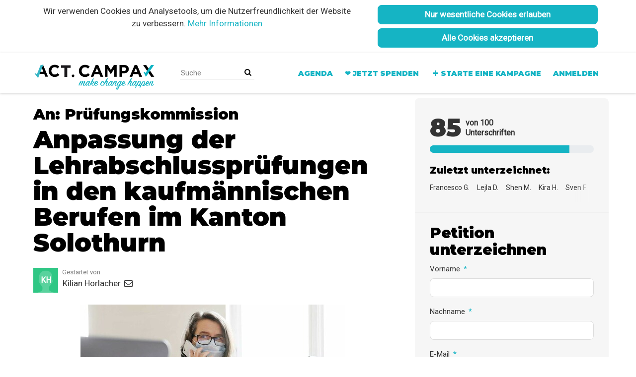

--- FILE ---
content_type: text/html; charset=utf-8
request_url: https://act.campax.org/petitions/anpassung-der-lehrabschlussprufungen-in-den-kaufmannischen-berufen-im-kanton-solothurn
body_size: 17143
content:
<!DOCTYPE html>
<html data-default-locale="en" dir="ltr" lang="de" prefix="og: http://ogp.me/ns# fb: http://ogp.me/ns/fb#">
<head>
<meta content="width=device-width, initial-scale=1.0" name="viewport">
<meta charset="utf-8">
<title>
Anpassung der Lehrabschlussprüfungen in den kaufmännischen Berufen im Kanton Solothurn
|
ACT by Campax
</title>
<link rel="icon" type="image/png" href="https://static.controlshift.app/organisations/favicons/117/Campax_favicon.png?1585855848" />
<link rel="apple-touch-icon" type="image/png" href="https://static.controlshift.app/organisations/touch_favicons/117/icon/Campax_favicon.png?1502895100" />

<link as="font" crossorigin="true" href="https://act.campax.org/assets/agra/agra-fe58de35ea251c39ece47a9dcc45685214f71d54aa06e9b6b622e5bc0c366d71.woff2" rel="preload" type="font/woff2">
<link rel="preconnect" href="https://fonts.gstatic.com/" crossorigin="true"><link rel="preload" href="https://fonts.googleapis.com/css2?family=Montserrat:wght@900&amp;family=Roboto&amp;display=swap" as="style"><link rel="stylesheet" href="https://fonts.googleapis.com/css2?family=Montserrat:wght@900&amp;family=Roboto&amp;display=swap" media="print" data-swap-on-load="true"><noscript><link href="https://fonts.googleapis.com/css2?family=Montserrat:wght@900&amp;family=Roboto&amp;display=swap" rel="stylesheet" type="text/css"></noscript>

<style type="text/css">.d-none{display:none!important}:root{--bs-blue:#0d6efd;--bs-indigo:#6610f2;--bs-purple:#6f42c1;--bs-pink:#d63384;--bs-red:#dc3545;--bs-orange:#fd7e14;--bs-yellow:#ffc107;--bs-green:#198754;--bs-teal:#20c997;--bs-cyan:#0dcaf0;--bs-black:#000;--bs-white:#fff;--bs-gray:#6c757d;--bs-gray-dark:#343a40;--bs-gray-100:#f8f9fa;--bs-gray-200:#e9ecef;--bs-gray-300:#dee2e6;--bs-gray-400:#ced4da;--bs-gray-500:#adb5bd;--bs-gray-600:#6c757d;--bs-gray-700:#495057;--bs-gray-800:#343a40;--bs-gray-900:#212529;--bs-primary:#15b4c4;--bs-secondary:#15b4c4;--bs-success:#198754;--bs-info:#0dcaf0;--bs-warning:#ffc107;--bs-danger:#dc3545;--bs-light:#f8f9fa;--bs-dark:#212529;--bs-primary-dark:#15b4c4;--bs-medium-gray:#e2e2e2;--bs-primary-rgb:21,180,196;--bs-secondary-rgb:21,180,196;--bs-success-rgb:25,135,84;--bs-info-rgb:13,202,240;--bs-warning-rgb:255,193,7;--bs-danger-rgb:220,53,69;--bs-light-rgb:248,249,250;--bs-dark-rgb:33,37,41;--bs-primary-dark-rgb:21,180,196;--bs-medium-gray-rgb:226,226,226;--bs-primary-text-emphasis:#052c65;--bs-secondary-text-emphasis:#2b2f32;--bs-success-text-emphasis:#0a3622;--bs-info-text-emphasis:#055160;--bs-warning-text-emphasis:#664d03;--bs-danger-text-emphasis:#58151c;--bs-light-text-emphasis:#495057;--bs-dark-text-emphasis:#495057;--bs-primary-bg-subtle:#cfe2ff;--bs-secondary-bg-subtle:#e2e3e5;--bs-success-bg-subtle:#d1e7dd;--bs-info-bg-subtle:#cff4fc;--bs-warning-bg-subtle:#fff3cd;--bs-danger-bg-subtle:#f8d7da;--bs-light-bg-subtle:#fcfcfd;--bs-dark-bg-subtle:#ced4da;--bs-primary-border-subtle:#9ec5fe;--bs-secondary-border-subtle:#c4c8cb;--bs-success-border-subtle:#a3cfbb;--bs-info-border-subtle:#9eeaf9;--bs-warning-border-subtle:#ffe69c;--bs-danger-border-subtle:#f1aeb5;--bs-light-border-subtle:#e9ecef;--bs-dark-border-subtle:#adb5bd;--bs-white-rgb:255,255,255;--bs-black-rgb:0,0,0;--bs-font-sans-serif:system-ui,-apple-system,&quot;Segoe UI&quot;,Roboto,&quot;Helvetica Neue&quot;,&quot;Noto Sans&quot;,&quot;Liberation Sans&quot;,Arial,sans-serif,&quot;Apple Color Emoji&quot;,&quot;Segoe UI Emoji&quot;,&quot;Segoe UI Symbol&quot;,&quot;Noto Color Emoji&quot;;--bs-font-monospace:SFMono-Regular,Menlo,Monaco,Consolas,&quot;Liberation Mono&quot;,&quot;Courier New&quot;,monospace;--bs-gradient:linear-gradient(180deg, rgba(255, 255, 255, 0.15), rgba(255, 255, 255, 0));--bs-body-font-family:&quot;Roboto&quot;,sans-serif;--bs-body-font-size:1.06rem;--bs-body-font-weight:400;--bs-body-line-height:1.5;--bs-body-color:#333;--bs-body-color-rgb:51,51,51;--bs-body-bg:#fff;--bs-body-bg-rgb:255,255,255;--bs-emphasis-color:#000;--bs-emphasis-color-rgb:0,0,0;--bs-secondary-color:rgba(51, 51, 51, 0.75);--bs-secondary-color-rgb:51,51,51;--bs-secondary-bg:#e9ecef;--bs-secondary-bg-rgb:233,236,239;--bs-tertiary-color:rgba(51, 51, 51, 0.5);--bs-tertiary-color-rgb:51,51,51;--bs-tertiary-bg:#f8f9fa;--bs-tertiary-bg-rgb:248,249,250;--bs-heading-color:black;--bs-link-color:#15b4c4;--bs-link-color-rgb:21,180,196;--bs-link-decoration:none;--bs-link-hover-color:#11909d;--bs-link-hover-color-rgb:17,144,157;--bs-code-color:#d63384;--bs-highlight-color:#333;--bs-highlight-bg:#fff3cd;--bs-border-width:1px;--bs-border-style:solid;--bs-border-color:#ddd;--bs-border-color-translucent:rgba(0, 0, 0, 0.175);--bs-border-radius:0.375rem;--bs-border-radius-sm:0.25rem;--bs-border-radius-lg:0.5rem;--bs-border-radius-xl:1rem;--bs-border-radius-xxl:2rem;--bs-border-radius-2xl:var(--bs-border-radius-xxl);--bs-border-radius-pill:50rem;--bs-box-shadow:0 0.5rem 1rem rgba(0, 0, 0, 0.15);--bs-box-shadow-sm:0 0.125rem 0.25rem rgba(0, 0, 0, 0.075);--bs-box-shadow-lg:0 1rem 3rem rgba(0, 0, 0, 0.175);--bs-box-shadow-inset:inset 0 1px 2px rgba(0, 0, 0, 0.075);--bs-focus-ring-width:0.25rem;--bs-focus-ring-opacity:0.25;--bs-focus-ring-color:rgba(13, 110, 253, 0.25);--bs-form-valid-color:#198754;--bs-form-valid-border-color:#198754;--bs-form-invalid-color:#dc3545;--bs-form-invalid-border-color:#dc3545}.alert{--bs-alert-bg:transparent;--bs-alert-padding-x:1rem;--bs-alert-padding-y:1rem;--bs-alert-margin-bottom:1rem;--bs-alert-color:inherit;--bs-alert-border-color:transparent;--bs-alert-border:var(--bs-border-width) solid var(--bs-alert-border-color);--bs-alert-border-radius:var(--bs-border-radius);--bs-alert-link-color:inherit;position:relative;padding:var(--bs-alert-padding-y) var(--bs-alert-padding-x);margin-bottom:var(--bs-alert-margin-bottom);color:var(--bs-alert-color);background-color:var(--bs-alert-bg);border:var(--bs-alert-border);border-radius:var(--bs-alert-border-radius)}.alert-success{--bs-alert-color:var(--bs-success-text-emphasis);--bs-alert-bg:var(--bs-success-bg-subtle);--bs-alert-border-color:var(--bs-success-border-subtle);--bs-alert-link-color:var(--bs-success-text-emphasis)}.alert-danger{--bs-alert-color:var(--bs-danger-text-emphasis);--bs-alert-bg:var(--bs-danger-bg-subtle);--bs-alert-border-color:var(--bs-danger-border-subtle);--bs-alert-link-color:var(--bs-danger-text-emphasis)}.btn{--bs-btn-padding-x:0.75rem;--bs-btn-padding-y:0.375rem;--bs-btn-font-family:Roboto,sans-serif;--bs-btn-font-size:1.06rem;--bs-btn-font-weight:bold;--bs-btn-line-height:1.5;--bs-btn-color:var(--bs-body-color);--bs-btn-bg:transparent;--bs-btn-border-width:var(--bs-border-width);--bs-btn-border-color:transparent;--bs-btn-border-radius:8px;--bs-btn-hover-border-color:transparent;--bs-btn-box-shadow:inset 0 1px 0 rgba(255, 255, 255, 0.15),0 1px 1px rgba(0, 0, 0, 0.075);--bs-btn-disabled-opacity:0.65;--bs-btn-focus-box-shadow:0 0 0 0.25rem rgba(var(--bs-btn-focus-shadow-rgb), .5);display:inline-block;padding:var(--bs-btn-padding-y) var(--bs-btn-padding-x);font-family:var(--bs-btn-font-family);font-size:var(--bs-btn-font-size);font-weight:var(--bs-btn-font-weight);line-height:var(--bs-btn-line-height);color:var(--bs-btn-color);text-align:center;vertical-align:middle;border:var(--bs-btn-border-width) solid var(--bs-btn-border-color);border-radius:var(--bs-btn-border-radius);background-color:var(--bs-btn-bg)}.btn-primary{--bs-btn-color:#000;--bs-btn-bg:#15b4c4;--bs-btn-border-color:#15b4c4;--bs-btn-hover-color:#000;--bs-btn-hover-bg:#38bfcd;--bs-btn-hover-border-color:#2cbcca;--bs-btn-focus-shadow-rgb:18,153,167;--bs-btn-active-color:#000;--bs-btn-active-bg:#44c3d0;--bs-btn-active-border-color:#2cbcca;--bs-btn-active-shadow:inset 0 3px 5px rgba(0, 0, 0, 0.125);--bs-btn-disabled-color:#000;--bs-btn-disabled-bg:#15b4c4;--bs-btn-disabled-border-color:#15b4c4}.container{--bs-gutter-x:1.5rem;--bs-gutter-y:0;width:100%;padding-right:calc(var(--bs-gutter-x) * .5);padding-left:calc(var(--bs-gutter-x) * .5);margin-right:auto;margin-left:auto}@media (min-width:576px){.container{max-width:540px}}@media (min-width:768px){.container{max-width:720px}}@media (min-width:992px){.container{max-width:960px}}@media (min-width:1200px){.container{max-width:1140px}}:root{--bs-breakpoint-xs:0;--bs-breakpoint-sm:576px;--bs-breakpoint-md:768px;--bs-breakpoint-lg:992px;--bs-breakpoint-xl:1200px;--bs-breakpoint-xxl:1400px}.row{--bs-gutter-x:1.5rem;--bs-gutter-y:0;display:flex;flex-wrap:wrap;margin-top:calc(-1 * var(--bs-gutter-y));margin-right:calc(-.5 * var(--bs-gutter-x));margin-left:calc(-.5 * var(--bs-gutter-x))}.row&gt;*{flex-shrink:0;width:100%;max-width:100%;padding-right:calc(var(--bs-gutter-x) * .5);padding-left:calc(var(--bs-gutter-x) * .5);margin-top:var(--bs-gutter-y)}.col-12{flex:0 0 auto;width:100%}@media (min-width:768px){.col-md-4{flex:0 0 auto;width:33.33333333%}.col-md-8{flex:0 0 auto;width:66.66666667%}[dir=ltr] .offset-md-2{margin-left:16.66666667%}}@media (min-width:992px){.col-lg-5{flex:0 0 auto;width:41.66666667%}.col-lg-7{flex:0 0 auto;width:58.33333333%}}.nav-link{display:block;padding:var(--bs-nav-link-padding-y) var(--bs-nav-link-padding-x);font-size:var(--bs-nav-link-font-size);font-weight:var(--bs-nav-link-font-weight);color:var(--bs-nav-link-color);background:0 0;border:0}.navbar{--bs-navbar-padding-x:0;--bs-navbar-padding-y:0.5rem;--bs-navbar-color:#15b4c4;--bs-navbar-hover-color:#24d7e8;--bs-navbar-disabled-color:rgba(var(--bs-emphasis-color-rgb), 0.3);--bs-navbar-active-color:#24d7e8;--bs-navbar-brand-padding-y:0.30125rem;--bs-navbar-brand-margin-end:1rem;--bs-navbar-brand-font-size:1.325rem;--bs-navbar-brand-color:#24d7e8;--bs-navbar-brand-hover-color:#24d7e8;--bs-navbar-nav-link-padding-x:0.5rem;--bs-navbar-toggler-padding-y:0.25rem;--bs-navbar-toggler-padding-x:0.75rem;--bs-navbar-toggler-font-size:1.325rem;--bs-navbar-toggler-icon-bg:url(&quot;data:image/svg+xml,%3csvg xmlns=&#39;http://www.w3.org/2000/svg&#39; viewBox=&#39;0 0 30 30&#39;%3e%3cpath stroke=&#39;rgba%2851, 51, 51, 0.75%29&#39; stroke-linecap=&#39;round&#39; stroke-miterlimit=&#39;10&#39; stroke-width=&#39;2&#39; d=&#39;M4 7h22M4 15h22M4 23h22&#39;/%3e%3c/svg%3e&quot;);--bs-navbar-toggler-border-color:#ddd;--bs-navbar-toggler-border-radius:8px;--bs-navbar-toggler-focus-width:0.25rem;position:relative;display:flex;flex-wrap:wrap;align-items:center;justify-content:space-between;padding:var(--bs-navbar-padding-y) var(--bs-navbar-padding-x)}.navbar&gt;.container{display:flex;flex-wrap:inherit;align-items:center;justify-content:space-between}.navbar-brand{padding-top:var(--bs-navbar-brand-padding-y);padding-bottom:var(--bs-navbar-brand-padding-y);font-size:var(--bs-navbar-brand-font-size);color:var(--bs-navbar-brand-color);white-space:nowrap}[dir=ltr] .navbar-brand{margin-right:var(--bs-navbar-brand-margin-end)}.navbar-nav{--bs-nav-link-padding-x:0;--bs-nav-link-padding-y:0.5rem;--bs-nav-link-font-weight: ;--bs-nav-link-color:var(--bs-navbar-color);--bs-nav-link-hover-color:var(--bs-navbar-hover-color);--bs-nav-link-disabled-color:var(--bs-navbar-disabled-color);display:flex;flex-direction:column;margin-bottom:0;list-style:none}[dir=ltr] .navbar-nav{padding-left:0}.navbar-collapse{flex-basis:100%;flex-grow:1;align-items:center}.navbar-toggler{padding:var(--bs-navbar-toggler-padding-y) var(--bs-navbar-toggler-padding-x);font-size:var(--bs-navbar-toggler-font-size);line-height:1;color:var(--bs-navbar-color);background-color:transparent;border:var(--bs-border-width) solid var(--bs-navbar-toggler-border-color);border-radius:var(--bs-navbar-toggler-border-radius)}@media (min-width:768px){.navbar-expand-md{flex-wrap:nowrap;justify-content:flex-start}.navbar-expand-md .navbar-nav{flex-direction:row}.navbar-expand-md .navbar-nav .nav-link{padding-right:var(--bs-navbar-nav-link-padding-x);padding-left:var(--bs-navbar-nav-link-padding-x)}.navbar-expand-md .navbar-collapse{display:flex!important;flex-basis:auto}.navbar-expand-md .navbar-toggler{display:none}}*,::after,::before{box-sizing:border-box}@media (prefers-reduced-motion:no-preference){:root{scroll-behavior:smooth}}body{margin:0;font-family:var(--bs-body-font-family);font-size:var(--bs-body-font-size);font-weight:var(--bs-body-font-weight);line-height:var(--bs-body-line-height);color:var(--bs-body-color);text-align:var(--bs-body-text-align);background-color:var(--bs-body-bg);-webkit-text-size-adjust:100%}h1,h2{margin-top:0;margin-bottom:.5rem;font-family:Montserrat,sans-serif;font-weight:700;line-height:1.2;color:var(--bs-heading-color)}h1{font-size:calc(1.4375rem + 2.25vw)}@media (min-width:1200px){h1{font-size:3.125rem}}h2{font-size:calc(1.3125rem + .75vw)}@media (min-width:1200px){h2{font-size:1.875rem}}[dir=ltr] ul{padding-left:2rem}ul{margin-top:0;margin-bottom:1rem}strong{font-weight:bolder}a{color:rgba(var(--bs-link-color-rgb),var(--bs-link-opacity,1));text-decoration:none}img{vertical-align:middle}button{border-radius:0}button,input{margin:0;font-family:inherit;font-size:inherit;line-height:inherit}button{text-transform:none}[type=button],button{-webkit-appearance:button}::-moz-focus-inner{padding:0;border-style:none}::-webkit-datetime-edit-day-field,::-webkit-datetime-edit-fields-wrapper,::-webkit-datetime-edit-hour-field,::-webkit-datetime-edit-minute,::-webkit-datetime-edit-month-field,::-webkit-datetime-edit-text,::-webkit-datetime-edit-year-field{padding:0}::-webkit-inner-spin-button{height:auto}[type=search]{-webkit-appearance:textfield;outline-offset:-2px}::-webkit-search-decoration{-webkit-appearance:none}::-webkit-color-swatch-wrapper{padding:0}::file-selector-button{font:inherit;-webkit-appearance:button}.collapse:not(.show){display:none}.d-flex{display:flex!important}.w-100{width:100%!important}.h-100{height:100%!important}.flex-row{flex-direction:row!important}.flex-wrap{flex-wrap:wrap!important}.justify-content-between{justify-content:space-between!important}.align-items-center{align-items:center!important}.mx-0{margin-right:0!important;margin-left:0!important}.my-2{margin-top:.5rem!important;margin-bottom:.5rem!important}.mt-2{margin-top:.5rem!important}.mt-3{margin-top:1rem!important}.mt-4{margin-top:1.5rem!important}.mb-2{margin-bottom:.5rem!important}.mb-3{margin-bottom:1rem!important}.mb-4{margin-bottom:1.5rem!important}[dir=ltr] .ms-auto{margin-left:auto!important}.p-0{padding:0!important}.px-0{padding-right:0!important;padding-left:0!important}.py-0{padding-top:0!important;padding-bottom:0!important}[dir=ltr] .text-start{text-align:left!important}.text-center{text-align:center!important}[class^=icon-]:before{font-family:agra;font-style:normal;font-weight:400;speak:never;display:inline-block;text-decoration:inherit;width:1em;margin-right:.2em;text-align:center;font-variant:normal;text-transform:none;line-height:1em;margin-left:.2em;-webkit-font-smoothing:antialiased;-moz-osx-font-smoothing:grayscale}.icon-search:before{content:&#39;\e803&#39;}.icon-plus:before{content:&#39;\e804&#39;}.icon-bluesky:before{content:&#39;\e827&#39;}.icon-facebook:before{content:&#39;\f09a&#39;}.icon-menu:before{content:&#39;\f0c9&#39;}h1{line-height:52px;color:#000;text-align:center;padding-top:15px}h2{line-height:34px}.what .trix-content{line-height:28px;margin:0 0 20px}.intro-copy .trix-content{font-size:19px;line-height:26px;color:#757575}body{background-color:#fff}@media (min-width:576px){.container{max-width:unset}}@media (min-width:768px){.d-md-none{display:none!important}.container{max-width:750px}}@media (min-width:992px){.d-lg-block{display:block!important}.align-items-lg-center{align-items:center!important}.container{max-width:970px}}@media (min-width:1200px){.container{max-width:1170px}}:root{--accent-color:#15b4c4;--text-on-accent-color:#000;--secondary-accent-color:#15b4c4;--text-on-secondary-accent-color:#000;--carousel-accent-color:#15b4c4;--carousel-background:#060606;--carousel-background-opacity:0.8;--carousel-control-color:#898989;--carousel-control-hover-color:#fff;--carousel-list-item-desc-box-background-color:#000;--carousel-list-item-desc-box-background-opacity:0.8;--carousel-why-color:#fff}.padding10{padding:10px}.main-content{padding-top:10px;padding-bottom:20px}.main-content&gt;.container{min-height:800px}.centered-image{text-align:center}.centered-image img{max-width:100%;width:auto;max-height:300px}@media screen and (min-width:768px){[dir=ltr] .main-column{padding-right:45px}}@media screen and (max-width:767px){h1{margin-top:0;padding-top:0;font-size:2.25em;line-height:40px}h2{font-size:1.6em;line-height:26px}.sidebar{padding-left:0;padding-right:0}}.skip-main{position:absolute;top:auto;width:1px;height:1px;overflow:hidden;z-index:-999}[dir=ltr] .skip-main{left:auto}.cookies-consent{display:none;background-color:#fff}.btn-primary{--bs-btn-color:#000;--bs-btn-bg:#15b4c4;--bs-btn-border-color:#15b4c4;--bs-btn-hover-color:#000;--bs-btn-hover-bg:#15b4c4;--bs-btn-hover-border-color:#15b4c4;--bs-btn-focus-shadow-rgb:18,153,167;--bs-btn-active-color:#000;--bs-btn-active-bg:#44c3d0;--bs-btn-active-border-color:#2cbcca;--bs-btn-active-shadow:inset 0 3px 5px rgba(0, 0, 0, 0.125);--bs-btn-disabled-color:#000;--bs-btn-disabled-bg:#15b4c4;--bs-btn-disabled-border-color:#15b4c4}.btn-primary{text-transform:uppercase}.footer a{color:#15b4c4}.footer a:not(:first-child)::before{content:&#39;&#39;;padding:16px}.footer a.social-media-icon{margin:0;color:#15b4c4}.campaign-image-wrapper{position:relative}.navbar{min-height:70px;box-shadow:0 1px 4px rgba(51,51,51,.2);border:1px solid transparent;border-radius:0;margin-bottom:0;background-color:#fff;font-size:.85em;z-index:2}.navbar a.nav-link{font:bold 100% Montserrat,sans-serif;color:#15b4c4;text-transform:uppercase;display:inline-block;line-height:28px;text-decoration:none;padding:0 5px}[dir=ltr] .navbar .logo-container{margin-left:10px}.navbar .logo-container .logo{max-height:70px}.navbar .navbar-nav{align-items:center}.navbar .navbar-nav&gt;li&gt;a{position:relative;padding:11px 5px 10px;display:inline-block}[dir=ltr] .navbar .navbar-nav&gt;li&gt;a{margin-left:8px}@media screen and (max-width:767px){.navbar .navbar-content{min-height:70px;width:100%}.navbar .navbar-search{display:inline-block;width:90%;vertical-align:middle;margin:8px 0}.navbar .navbar-search .search-button{top:5px;background:no-repeat;border:none;overflow:hidden;outline:0}.navbar .navbar-search .search-query{display:block;width:100%;height:34px;padding:6px 12px;font-size:14px;line-height:1.42857143;color:#555;background-color:#fff;background-image:none;border:1px solid #ccc;border-radius:4px}[dir=ltr] .navbar .nav-item{margin-right:auto}}@media screen and (max-width:991px){.navbar .logo-container .logo{max-width:180px}}.search-box{position:relative}.search-box .search-button{position:absolute}.navbar-search{width:150px;height:24px;font-size:15px}[dir=ltr] .navbar-search{margin-left:30px}.navbar-search .search-button{background:no-repeat;border:none;overflow:hidden;outline:0;top:0;padding:0;width:26px}[dir=ltr] .navbar-search .search-button{right:0}.navbar-search .search-button i{color:#000}.navbar-search .search-query{width:150px;color:rgba(0,0,0,.5);background-color:#fff;border:none;border-bottom:1px solid rgba(0,0,0,.25)}[dir=ltr] .navbar-search .search-query{float:left;padding-right:15px}.navbar-search .search-query::-moz-placeholder{color:rgba(0,0,0,.5)}a.social-media-icon{text-decoration:none;color:#333;margin:5px}.body-view-show .petition-content{overflow-wrap:break-word}@media screen and (min-width:768px){.navbar .logo-container .logo{max-height:70px;margin-top:10px}.navbar .navbar-nav a{font-family:Montserrat,sans-serif}}h1,h2{font-family:Montserrat,sans-serif;font-weight:900}.btn-primary{color:#fff}html[lang=de] .btn,html[lang=de] h1,html[lang=de] h2{text-transform:none!important}</style>
<link rel="preload" href="https://act.campax.org/assets/organisations/campax/application_phoenix-336598d83b93bb1723d4681e77a64a6c35cf5ddfc1119b6feede8f316391dcbd.css" as="style"><link rel="stylesheet" href="https://act.campax.org/assets/organisations/campax/application_phoenix-336598d83b93bb1723d4681e77a64a6c35cf5ddfc1119b6feede8f316391dcbd.css" media="print" data-swap-on-load="true"><noscript><link href="https://act.campax.org/assets/organisations/campax/application_phoenix-336598d83b93bb1723d4681e77a64a6c35cf5ddfc1119b6feede8f316391dcbd.css" rel="stylesheet" type="text/css"></noscript>
<link rel="stylesheet" href="https://act.campax.org/assets/locale_overrides/de-3259d11a191be42bc00ac123c919e6d488bf8ebdfed6bf603c95371a9667a8e3.css" data-turbolinks-track="reload" />
<script nonce="29f47fb8f625e4da68be8232530859a8">
//<![CDATA[
window.__webpack_public_path__ = '/packs/';
window.Agra = window.Agra || {};
window.Agra.Configuration = {"activeStorageDirectUploadsPath":"/rails/active_storage/direct_uploads","awsRegion":"us-east-1","defaultTimeZone":"Europe/Zurich","disableAnimations":false,"disablePublicEventCreation":false,"embedly":{"allowedProviders":null,"disabled":false,"privacyMode":false,"placeholderImageUrl":null},"errorReporting":{"rollbar":{"enabled":false},"appsignal":{"enabled":false}},"externalImagesEnabled":true,"geoipHostname":"geoip.controlshift.app","googleFontsApiKey":"AIzaSyDD9MJEarAI8E0vUfg8l4HJwOJD39KLu6E","organisationCountry":"CH","organisationName":"ACT by Campax","organisationPreferredLocale":"de","showTimeMeridian":false,"stubGoogleMaps":false,"tokyoUrlBase":"https://act.campax.org","botProtection":{"kind":"none"},"locationSearchBias":{"boundaryBox":{"max_latitude":47.8084546,"min_latitude":45.81792,"max_longitude":10.4923401,"min_longitude":5.95608},"center":null,"country":null},"mapTilesProvider":{"kind":"aws_location_service","clientApiToken":"v1.public.[base64].ZWU0ZWIzMTktMWRhNi00Mzg0LTllMzYtNzlmMDU3MjRmYTkx"},"sendTrackingEventsTo":["google_tag_manager"]};

//]]>
</script>
<script src="/packs/js/runtime-184aba420e61a6fd72b2.js" defer="defer"></script>
<script src="/packs/js/4499-1c4d4ad1fd31791704d1.js" defer="defer"></script>
<script src="/packs/js/889-8e7aad25df97c0116d5b.js" defer="defer"></script>
<script src="/packs/js/9741-2a0dfd2234ed59d4e286.js" defer="defer"></script>
<script src="/packs/js/phoenix-efa7d50a82ce7d5a63a9.js" defer="defer"></script>
<link rel="stylesheet" href="https://act.campax.org/packs/css/phoenix-8cfed123.css" />
<meta content="528635340823475" property="fb:app_id">
<meta name="csrf-param" content="authenticity_token" />
<meta name="csrf-token" content="TWMwH-CAGXeA8fI6l3_vpaGTS1b-yRonh7C-fkDR9MBiTOvTDLovEx0Wcq8FMl2qwfSC0zJEng1DpI4CcbCreA" />


<script nonce="29f47fb8f625e4da68be8232530859a8">
//<![CDATA[
dataLayer = window.dataLayer || [];
//]]>
</script>
<div class="vue-component-loader" data-component-name="trackingGtm" data-props="{&quot;containerId&quot;:&quot;GTM-MGLKDJL&quot;}"><div class="vue-component"></div></div>


<link href='https://act.campax.org/petitions/anpassung-der-lehrabschlussprufungen-in-den-kaufmannischen-berufen-im-kanton-solothurn' rel='canonical'>
<meta content='article' property='og:type'>
<meta content='Anpassung der Lehrabschlussprüfungen in den kaufmännischen Berufen im Kanton Solothurn' property='og:title'>
<meta content='https://act.campax.org/petitions/anpassung-der-lehrabschlussprufungen-in-den-kaufmannischen-berufen-im-kanton-solothurn' property='og:url'>
<meta content='Im vergangenen Frühling waren wir fast drei Monate im Homeschooling und auch nach dem Lockdown konnte der versäumte Stoff nicht mehr nachgeholt werden. Zudem mussten viele Lernende in den Monaten nach dem Lockdown mehr arbeiten und hatten kaum Zeit zum Lernen.' property='og:description'>
<meta content='https://images.controlshift.app/rails/active_storage/representations/proxy/eyJfcmFpbHMiOnsiZGF0YSI6MTE3MTA1LCJwdXIiOiJibG9iX2lkIn19--03681d3de246ee694eb584ded4ade1c36ade1660/eyJfcmFpbHMiOnsiZGF0YSI6eyJmb3JtYXQiOiJqcGVnIiwic3RyaXAiOnRydWUsInJlc2l6ZV90b19maXQiOlsxMDI0LDUxMl19LCJwdXIiOiJ2YXJpYXRpb24ifX0=--b4e19717e1e06ef1a2f656217470d55b1ac47ad3/604E2A34-B4E4-46C8-BB6E-B691B540BE6C.jpeg' property='og:image'>
<meta content='ACT by Campax' property='og:site_name'>
<meta content='https://www.facebook.com/campaxorg/' property='article:publisher'>
<meta content='528635340823475' property='fb:app_id'>

<meta content='summary_large_image' name='twitter:card'>
<meta content='' name='twitter:site'>
<meta content='Anpassung der Lehrabschlussprüfungen in den kaufmännischen Berufen...' name='twitter:title'>
<meta content='Im vergangenen Frühling waren wir fast drei Monate im Homeschooling und auch nach dem Lockdown konnte der versäumte Stoff nicht mehr nachgeholt werden. Zudem mussten viele Lernende in den Monaten...' name='twitter:description'>
<meta content='https://images.controlshift.app/rails/active_storage/representations/proxy/eyJfcmFpbHMiOnsiZGF0YSI6MTE3MTA1LCJwdXIiOiJibG9iX2lkIn19--03681d3de246ee694eb584ded4ade1c36ade1660/eyJfcmFpbHMiOnsiZGF0YSI6eyJmb3JtYXQiOiJqcGVnIiwic3RyaXAiOnRydWUsInJlc2l6ZV90b19maXQiOlsxMDI0LDUxMl19LCJwdXIiOiJ2YXJpYXRpb24ifX0=--b4e19717e1e06ef1a2f656217470d55b1ac47ad3/604E2A34-B4E4-46C8-BB6E-B691B540BE6C.jpeg' name='twitter:image'>

<meta content="" name="twitter:image:alt">
<meta class="script-loader" data-script-name="petitionShow">

</head>
<body class="body-view-show " data-bs-no-jquery>
<a class="skip-main" href="#main-content">Skip to main content</a>

<div class="main">
<div class="cookies-consent container">
<div class="row">
<div class="col-md-8 col-lg-7">
<div class="text-center padding10">
Wir verwenden Cookies und Analysetools, um die Nutzerfreundlichkeit der Website zu verbessern. <a href="/privacy_policy" target="_blank">Mehr Informationen</a>
</div>
</div>
<div class="col-md-4 col-lg-5">
<div class="text-center padding10 w-100">
<button class="btn btn-primary w-100 mb-2" id="accept-essential">Nur wesentliche Cookies erlauben</button>
<button class="btn btn-primary w-100" id="agree-cookies">Alle Cookies akzeptieren</button>
</div>
</div>
</div>
</div>

<div class="navbar navbar-light navbar-expand-md py-0" id="header">
<div class="container">
<div class="navbar-content d-flex justify-content-between align-items-center">
<div class="navbar-brand py-0">
<div class="logo-container w-100 mx-0">
<a class="nav-link d-flex flex-wrap align-items-center px-0" href="https://act.campax.org/" id="header-logo-href">
<img alt="ACT by Campax" class="logo" src="https://static.controlshift.app/organisation_logos/logos/581/ACT_Logo_%28Website-Front%29.png?1585941679" />
<div class="logo-mobile"></div>
</a>
</div>

</div>
<button aria-controls="header-nav-action-links" aria-expanded="false" aria-label="Navigation umschalten" class="navbar-toggler collapsed" data-bs-target="#header-nav-action-links" data-bs-toggle="collapse" id="header-nav-toggle" type="button">
<i class="icon-menu"></i>
</button>
</div>
<div class="collapse navbar-collapse" id="header-nav-action-links">
<form action="/petitions/search" class="filter search-box search-box-mini navbar-search d-md-none d-lg-block" id="header-search-form" method="GET" role="search">
<input aria-label="Suche" class="search-query" name="query" placeholder="Suche" type="search">
<button aria-label="Suche" class="search-button" id="search-campaign">
<i class="icon-search"></i>
</button>
</form>

<ul class="navbar-nav ms-auto">
<li class='nav-item'>
<a class="nav-link" href="/events">Agenda</a>
</li>
<li class='nav-item'>
<a class="nav-link" href="https://campax.org/spende-act-petitionsplattform?rnw-amount=20">❤️ Jetzt spenden</a>
</li>

<li class='nav-item'>
<a id="nav-start-petition" class="icon-plus nav-link" href="/petition/start?source=header">Starte eine Kampagne</a>
</li>

<li id="login-link" class="nav-item"><a class="login nav-link" id="nav-login" href="/users/sign_in">Anmelden</a></li>

</ul>
</div>
</div>
</div>



<div class="main-content" id="main-content">
<div class="container">
<div class="row" id="alerts">
<div class="col-md-8 offset-md-2">
<div class="client-side-alerts">
<div class="alert alert-success" role="alert" style="display: none;">
<span></span>
</div>
<div class="alert alert-danger" role="alert" style="display: none;">
<span></span>
</div>
</div>





</div>
</div>
<div class="row">
<div class="col-12 col-md-8 main-column">
<div class="petition-content">
<h2 class="who mt-3">
<span id="petition-who-to">
An:
</span>
Prüfungskommission
</h2>

<h1 class="mt-2 p-0 text-start">Anpassung der Lehrabschlussprüfungen in den kaufmännischen Berufen im Kanton Solothurn</h1>
<div class="d-flex flex-row flex-wrap justify-content-between align-items-lg-center mt-4 mb-3">
<div class="vue-component-loader" data-component-name="campaignCreatorBlock" data-props="{&quot;label&quot;:&quot;Gestartet von&quot;,&quot;campaignerContactable&quot;:true,&quot;creatorDisplayName&quot;:&quot;Kilian Horlacher&quot;,&quot;profileImage&quot;:{&quot;isDefault&quot;:true,&quot;suppressInitials&quot;:false,&quot;url&quot;:&quot;/assets/green_member-a7acafe468949b35ba019bf2c14b83452fa675d76d3874702fc9f1d0f30a481d.png&quot;,&quot;initials&quot;:&quot;KH&quot;},&quot;contactPath&quot;:&quot;/petitions/anpassung-der-lehrabschlussprufungen-in-den-kaufmannischen-berufen-im-kanton-solothurn/contacts&quot;,&quot;dataProcessingConsent&quot;:{&quot;enabled&quot;:false},&quot;currentUser&quot;:null}"><div class="vue-component"></div></div>

</div>
<div class="mb-4" id="sign-progress-bar-wrapper"></div>
<div class="campaign-image-wrapper">
<div class='my-2 centered-image uploaded-image'>
<div class='campaign-image'>
<img src="https://images.controlshift.app/rails/active_storage/representations/proxy/eyJfcmFpbHMiOnsiZGF0YSI6MTE3MTA1LCJwdXIiOiJibG9iX2lkIn19--03681d3de246ee694eb584ded4ade1c36ade1660/eyJfcmFpbHMiOnsiZGF0YSI6eyJmb3JtYXQiOiJqcGVnIiwic3RyaXAiOnRydWUsInJlc2l6ZV90b19maXQiOls3MjUsMzAwXX0sInB1ciI6InZhcmlhdGlvbiJ9fQ==--eb68c5d8f127c4ed147c9093a2a9d2ed31aaf15e/604E2A34-B4E4-46C8-BB6E-B691B540BE6C.jpeg" />
</div>
</div>
</div>
<div class="campaign-text embedly">
<div class="intro-copy what"><div class="trix-content">
  Sehr geehrte Frau Meier<br><br>

Die Abschlussprüfungen in den Kaufmännischen Berufen müssen auf die aktuellen Umstände angepasst werden.<br><br>

Das vergangene ein Jahr war sehr anstrengend für uns alle. Die Corona Pandemie hat nicht nur alle Lebensbereiche stark eingeschränkt, sondern auch das Lernen des Lernstoffs an der Berufsschule.<br><br>

Im vergangenen Frühling waren wir fast drei Monate im Homeschooling und auch nach dem Lockdown konnte der versäumte Stoff nicht mehr nachgeholt werden. Zudem mussten viele Lernende in den Monaten nach dem Lockdown mehr arbeiten und hatten kaum Zeit zum Lernen.<br><br>

Das Argument, das sich die Lage entspannt hätte im Vergleich zum letzten Jahr, stimmt nicht. Wie wir gesehen haben, ist die Schweiz seit letztem Dezember wieder im (Teil)Lockdown und diverse Corona Mutationen (die noch ansteckender sind) sind auf den Vormarsch.<br><br>

Zu guter Letzt ist es auch absurd, dass letztes Jahr die Lehrabgänger die nur ein paar Wochen vom Lockdown betroffen waren, keine schriftlichen Prüfungen machen mussten, aber unser Lehrgang, der seit drei Semestern betroffen ist und viel Stoff versäumt hat, diese nun absolvieren muss.<br><br>

Wir alle hatten ein sehr hartes vergangenes Jahr und viele von uns haben grosse Existenz- und Zukunftsängste. Corona hat an den Nerven von uns, unseren Lehrern und Lehrmeister*innen gezehrt und viele von uns leiden massiv unter den Umständen. Deshalb wäre es nur fair und solidarisch, wenn Sie auf die schriftlichen Prüfungen verzichten.<br><br>

Die praktische Prüfung würde ausreichen um unser Können zu beweisen. Bitte zeigen Sie Solidarität mit dem diesjährigen Lehrabgänger*innen und führen Sie nur die praktische Prüfung durch.<br><br>

Besten Dank
<br>Die Unterzeichnenden
</div>
</div>

<h3 class="why-heading">Warum ist das wichtig?</h3>
<div class="why"><div class="trix-content">
  Im vergangenen Frühling waren wir fast drei Monate im Homeschooling und auch nach dem Lockdown konnte der versäumte Stoff nicht mehr nachgeholt werden. Zudem mussten viele Lernende in den Monaten nach dem Lockdown mehr arbeiten und hatten kaum Zeit zum Lernen.
</div>
</div>
</div>

</div>
</div>
<div class="col-12 col-md-4 sidebar petition-content p-0">
<div class="vue-component-loader h-100" data-component-name="petitionSign" data-props="{}" data-store-data="{&quot;petition&quot;:{&quot;slug&quot;:&quot;anpassung-der-lehrabschlussprufungen-in-den-kaufmannischen-berufen-im-kanton-solothurn&quot;,&quot;signatureFormHidden&quot;:false,&quot;signersWriteToDecisionMaker&quot;:false,&quot;successful&quot;:false,&quot;progressBarHidden&quot;:false,&quot;sharingAllowed&quot;:true},&quot;sharing&quot;:{&quot;channels&quot;:[{&quot;kind&quot;:&quot;whatsapp&quot;,&quot;medium&quot;:&quot;whatsapp&quot;,&quot;mobileOnly&quot;:true,&quot;utmSource&quot;:&quot;whatsapp&quot;},{&quot;kind&quot;:&quot;email&quot;,&quot;medium&quot;:&quot;email&quot;,&quot;mobileOnly&quot;:false,&quot;utmSource&quot;:&quot;email&quot;},{&quot;kind&quot;:&quot;facebook&quot;,&quot;medium&quot;:&quot;facebook&quot;,&quot;mobileOnly&quot;:false,&quot;utmSource&quot;:&quot;facebook&quot;},{&quot;kind&quot;:&quot;facebook_messenger&quot;,&quot;medium&quot;:&quot;messenger&quot;,&quot;mobileOnly&quot;:true,&quot;utmSource&quot;:&quot;messenger&quot;,&quot;appId&quot;:&quot;528635340823475&quot;},{&quot;kind&quot;:&quot;bluesky&quot;,&quot;medium&quot;:&quot;bluesky&quot;,&quot;mobileOnly&quot;:false,&quot;utmSource&quot;:&quot;bluesky&quot;}],&quot;rawlink&quot;:{&quot;url&quot;:&quot;https://act.campax.org/petitions/anpassung-der-lehrabschlussprufungen-in-den-kaufmannischen-berufen-im-kanton-solothurn?source=rawlink\u0026utm_source=rawlink&quot;,&quot;shareClicksPath&quot;:&quot;/petitions/anpassung-der-lehrabschlussprufungen-in-den-kaufmannischen-berufen-im-kanton-solothurn/share_clicks&quot;,&quot;entityType&quot;:&quot;Petition&quot;,&quot;entitySlug&quot;:&quot;anpassung-der-lehrabschlussprufungen-in-den-kaufmannischen-berufen-im-kanton-solothurn&quot;},&quot;whatsapp&quot;:{&quot;slug&quot;:&quot;anpassung-der-lehrabschlussprufungen-in-den-kaufmannischen-berufen-im-kanton-solothurn&quot;,&quot;share_clicks_path&quot;:&quot;/petitions/anpassung-der-lehrabschlussprufungen-in-den-kaufmannischen-berufen-im-kanton-solothurn/share_clicks?medium=whatsapp&quot;,&quot;share_click_token&quot;:null,&quot;entity_type&quot;:&quot;Petition&quot;,&quot;entity_slug&quot;:&quot;anpassung-der-lehrabschlussprufungen-in-den-kaufmannischen-berufen-im-kanton-solothurn&quot;,&quot;href&quot;:&quot;https://api.whatsapp.com/send?text=Dieses%20Anliegen%20ist%20mir%20sehr%20wichtig%20-%20bitte%20mach%20mit%21%20https%3A%2F%2Fact.campax.org%2Fpetitions%2Fanpassung-der-lehrabschlussprufungen-in-den-kaufmannischen-berufen-im-kanton-solothurn%3Fsource%3Dwhatsapp%26utm_source%3Dwhatsapp&quot;},&quot;email&quot;:{&quot;slug&quot;:&quot;anpassung-der-lehrabschlussprufungen-in-den-kaufmannischen-berufen-im-kanton-solothurn&quot;,&quot;share_clicks_path&quot;:&quot;/petitions/anpassung-der-lehrabschlussprufungen-in-den-kaufmannischen-berufen-im-kanton-solothurn/share_clicks?medium=email&quot;,&quot;share_click_token&quot;:null,&quot;entity_type&quot;:&quot;Petition&quot;,&quot;entity_slug&quot;:&quot;anpassung-der-lehrabschlussprufungen-in-den-kaufmannischen-berufen-im-kanton-solothurn&quot;,&quot;href&quot;:&quot;https://act.campax.org/petitions/anpassung-der-lehrabschlussprufungen-in-den-kaufmannischen-berufen-im-kanton-solothurn&quot;,&quot;email_share_data_href&quot;:&quot;/petitions/anpassung-der-lehrabschlussprufungen-in-den-kaufmannischen-berufen-im-kanton-solothurn/share_emails/new&quot;},&quot;facebook&quot;:{&quot;slug&quot;:&quot;anpassung-der-lehrabschlussprufungen-in-den-kaufmannischen-berufen-im-kanton-solothurn&quot;,&quot;share_clicks_path&quot;:&quot;/petitions/anpassung-der-lehrabschlussprufungen-in-den-kaufmannischen-berufen-im-kanton-solothurn/share_clicks?medium=facebook&quot;,&quot;share_click_token&quot;:null,&quot;entity_type&quot;:&quot;Petition&quot;,&quot;entity_slug&quot;:&quot;anpassung-der-lehrabschlussprufungen-in-den-kaufmannischen-berufen-im-kanton-solothurn&quot;,&quot;href&quot;:&quot;https://www.facebook.com/sharer/sharer.php?u=https%3A%2F%2Fact.campax.org%2Fpetitions%2Fanpassung-der-lehrabschlussprufungen-in-den-kaufmannischen-berufen-im-kanton-solothurn%3Fsource%3Dfacebook%26time%3D1718392277%26utm_source%3Dfacebook&quot;},&quot;facebookMessenger&quot;:{&quot;slug&quot;:&quot;anpassung-der-lehrabschlussprufungen-in-den-kaufmannischen-berufen-im-kanton-solothurn&quot;,&quot;share_clicks_path&quot;:&quot;/petitions/anpassung-der-lehrabschlussprufungen-in-den-kaufmannischen-berufen-im-kanton-solothurn/share_clicks?medium=messenger&quot;,&quot;share_click_token&quot;:null,&quot;entity_type&quot;:&quot;Petition&quot;,&quot;entity_slug&quot;:&quot;anpassung-der-lehrabschlussprufungen-in-den-kaufmannischen-berufen-im-kanton-solothurn&quot;,&quot;href&quot;:&quot;fb-messenger://share?link=https%3A%2F%2Fact.campax.org%2Fpetitions%2Fanpassung-der-lehrabschlussprufungen-in-den-kaufmannischen-berufen-im-kanton-solothurn%3Fsource%3Dmessenger%26utm_source%3Dmessenger\u0026app_id=528635340823475&quot;},&quot;bluesky&quot;:{&quot;slug&quot;:&quot;anpassung-der-lehrabschlussprufungen-in-den-kaufmannischen-berufen-im-kanton-solothurn&quot;,&quot;share_clicks_path&quot;:&quot;/petitions/anpassung-der-lehrabschlussprufungen-in-den-kaufmannischen-berufen-im-kanton-solothurn/share_clicks?medium=bluesky&quot;,&quot;share_click_token&quot;:null,&quot;entity_type&quot;:&quot;Petition&quot;,&quot;entity_slug&quot;:&quot;anpassung-der-lehrabschlussprufungen-in-den-kaufmannischen-berufen-im-kanton-solothurn&quot;,&quot;share_text&quot;:&quot;Dieses Anliegen ist mir sehr wichtig – bitte unterschreiben \u0026amp; weiterleiten:&quot;,&quot;share_url&quot;:&quot;https://act.campax.org/petitions/anpassung-der-lehrabschlussprufungen-in-den-kaufmannischen-berufen-im-kanton-solothurn?source=bluesky\u0026utm_source=bluesky&quot;},&quot;web_share_api&quot;:{&quot;slug&quot;:&quot;anpassung-der-lehrabschlussprufungen-in-den-kaufmannischen-berufen-im-kanton-solothurn&quot;,&quot;share_clicks_path&quot;:&quot;/petitions/anpassung-der-lehrabschlussprufungen-in-den-kaufmannischen-berufen-im-kanton-solothurn/share_clicks?medium=web_share_api&quot;,&quot;share_click_token&quot;:null,&quot;entity_type&quot;:&quot;Petition&quot;,&quot;entity_slug&quot;:&quot;anpassung-der-lehrabschlussprufungen-in-den-kaufmannischen-berufen-im-kanton-solothurn&quot;,&quot;button_label&quot;:&quot;Überall teilen&quot;,&quot;share_text&quot;:&quot;Dieses Anliegen ist mir sehr wichtig - bitte mach mit!&quot;,&quot;share_url&quot;:&quot;https://act.campax.org/petitions/anpassung-der-lehrabschlussprufungen-in-den-kaufmannischen-berufen-im-kanton-solothurn?source=web_share_api\u0026utm_source=web_share_api&quot;}},&quot;signTitle&quot;:&quot;Petition unterzeichnen&quot;,&quot;createActionUrl&quot;:&quot;/petitions/anpassung-der-lehrabschlussprufungen-in-den-kaufmannischen-berufen-im-kanton-solothurn/signatures&quot;,&quot;oneClickFromContext&quot;:false,&quot;action&quot;:{&quot;email&quot;:null,&quot;country&quot;:&quot;CH&quot;,&quot;firstName&quot;:null,&quot;lastName&quot;:null,&quot;phoneNumber&quot;:null,&quot;postcode&quot;:null,&quot;additionalFields&quot;:{}},&quot;tryOneClickFromCrm&quot;:false,&quot;globalSubscriptionCheck&quot;:{&quot;enabled&quot;:false},&quot;fields&quot;:[{&quot;name&quot;:&quot;firstName&quot;,&quot;label&quot;:&quot;Vorname&quot;,&quot;suppressForOneClick&quot;:true,&quot;validations&quot;:{&quot;required&quot;:true,&quot;maxLength&quot;:50}},{&quot;name&quot;:&quot;lastName&quot;,&quot;label&quot;:&quot;Nachname&quot;,&quot;suppressForOneClick&quot;:true,&quot;validations&quot;:{&quot;required&quot;:true,&quot;maxLength&quot;:50}},{&quot;name&quot;:&quot;email&quot;,&quot;label&quot;:&quot;E-Mail&quot;,&quot;suppressForOneClick&quot;:true,&quot;validations&quot;:{&quot;required&quot;:true,&quot;maxLength&quot;:254}},{&quot;name&quot;:&quot;postcode&quot;,&quot;label&quot;:&quot;Postleitzahl&quot;,&quot;suppressForOneClick&quot;:true,&quot;validations&quot;:{&quot;required&quot;:true,&quot;maxLength&quot;:15}},{&quot;name&quot;:&quot;country&quot;,&quot;label&quot;:&quot;Land&quot;,&quot;options&quot;:[[&quot;Schweiz&quot;,&quot;CH&quot;],[&quot;Afghanistan&quot;,&quot;AF&quot;],[&quot;Albanien&quot;,&quot;AL&quot;],[&quot;Algerien&quot;,&quot;DZ&quot;],[&quot;Amerikanisch-Samoa&quot;,&quot;AS&quot;],[&quot;Amerikanische Jungferninseln&quot;,&quot;VI&quot;],[&quot;Andorra&quot;,&quot;AD&quot;],[&quot;Angola&quot;,&quot;AO&quot;],[&quot;Anguilla&quot;,&quot;AI&quot;],[&quot;Antarktis&quot;,&quot;AQ&quot;],[&quot;Antigua und Barbuda&quot;,&quot;AG&quot;],[&quot;Argentinien&quot;,&quot;AR&quot;],[&quot;Armenien&quot;,&quot;AM&quot;],[&quot;Aruba&quot;,&quot;AW&quot;],[&quot;Aserbaidschan&quot;,&quot;AZ&quot;],[&quot;Australien&quot;,&quot;AU&quot;],[&quot;Bahamas&quot;,&quot;BS&quot;],[&quot;Bahrain&quot;,&quot;BH&quot;],[&quot;Bangladesch&quot;,&quot;BD&quot;],[&quot;Barbados&quot;,&quot;BB&quot;],[&quot;Belgien&quot;,&quot;BE&quot;],[&quot;Belize&quot;,&quot;BZ&quot;],[&quot;Benin&quot;,&quot;BJ&quot;],[&quot;Bermuda&quot;,&quot;BM&quot;],[&quot;Bhutan&quot;,&quot;BT&quot;],[&quot;Bolivien&quot;,&quot;BO&quot;],[&quot;Bonaire, Sint Eustatius und Saba&quot;,&quot;BQ&quot;],[&quot;Bosnien und Herzegowina&quot;,&quot;BA&quot;],[&quot;Botsuana&quot;,&quot;BW&quot;],[&quot;Bouvet-Insel&quot;,&quot;BV&quot;],[&quot;Brasilien&quot;,&quot;BR&quot;],[&quot;Britische Jungferninseln&quot;,&quot;VG&quot;],[&quot;Britisches Territorium im Indischen Ozean&quot;,&quot;IO&quot;],[&quot;Brunei Darussalam&quot;,&quot;BN&quot;],[&quot;Bulgarien&quot;,&quot;BG&quot;],[&quot;Burkina Faso&quot;,&quot;BF&quot;],[&quot;Burundi&quot;,&quot;BI&quot;],[&quot;Cayman-Inseln&quot;,&quot;KY&quot;],[&quot;Chile&quot;,&quot;CL&quot;],[&quot;China&quot;,&quot;CN&quot;],[&quot;Cookinseln&quot;,&quot;CK&quot;],[&quot;Costa Rica&quot;,&quot;CR&quot;],[&quot;Curaçao&quot;,&quot;CW&quot;],[&quot;Demokratische Republik Kongo&quot;,&quot;CD&quot;],[&quot;Deutschland&quot;,&quot;DE&quot;],[&quot;Dominica&quot;,&quot;DM&quot;],[&quot;Dominikanische Republik&quot;,&quot;DO&quot;],[&quot;Dschibuti&quot;,&quot;DJ&quot;],[&quot;Dänemark&quot;,&quot;DK&quot;],[&quot;Ecuador&quot;,&quot;EC&quot;],[&quot;El Salvador&quot;,&quot;SV&quot;],[&quot;Elfenbeinküste&quot;,&quot;CI&quot;],[&quot;Eritrea&quot;,&quot;ER&quot;],[&quot;Estland&quot;,&quot;EE&quot;],[&quot;Eswatini&quot;,&quot;SZ&quot;],[&quot;Falklandinseln (Malwinen)&quot;,&quot;FK&quot;],[&quot;Fidschi&quot;,&quot;FJ&quot;],[&quot;Finnland&quot;,&quot;FI&quot;],[&quot;Frankreich&quot;,&quot;FR&quot;],[&quot;Französisch-Guyana&quot;,&quot;GF&quot;],[&quot;Französisch-Polynesien&quot;,&quot;PF&quot;],[&quot;Französische Süd- und Antarktisgebiete&quot;,&quot;TF&quot;],[&quot;Färöer-Inseln&quot;,&quot;FO&quot;],[&quot;Gabun&quot;,&quot;GA&quot;],[&quot;Gambia&quot;,&quot;GM&quot;],[&quot;Georgien&quot;,&quot;GE&quot;],[&quot;Ghana&quot;,&quot;GH&quot;],[&quot;Gibraltar&quot;,&quot;GI&quot;],[&quot;Grenada&quot;,&quot;GD&quot;],[&quot;Griechenland&quot;,&quot;GR&quot;],[&quot;Grönland&quot;,&quot;GL&quot;],[&quot;Guadeloupe&quot;,&quot;GP&quot;],[&quot;Guam&quot;,&quot;GU&quot;],[&quot;Guatemala&quot;,&quot;GT&quot;],[&quot;Guernsey&quot;,&quot;GG&quot;],[&quot;Guinea&quot;,&quot;GN&quot;],[&quot;Guinea-Bissau&quot;,&quot;GW&quot;],[&quot;Guyana&quot;,&quot;GY&quot;],[&quot;Haiti&quot;,&quot;HT&quot;],[&quot;Heard und McDonaldinseln&quot;,&quot;HM&quot;],[&quot;Heiliger Stuhl (Staat Vatikanstadt)&quot;,&quot;VA&quot;],[&quot;Honduras&quot;,&quot;HN&quot;],[&quot;Hongkong&quot;,&quot;HK&quot;],[&quot;Indien&quot;,&quot;IN&quot;],[&quot;Indonesien&quot;,&quot;ID&quot;],[&quot;Insel Man&quot;,&quot;IM&quot;],[&quot;Irak&quot;,&quot;IQ&quot;],[&quot;Iran, Islamische Republik&quot;,&quot;IR&quot;],[&quot;Irland&quot;,&quot;IE&quot;],[&quot;Island&quot;,&quot;IS&quot;],[&quot;Israel&quot;,&quot;IL&quot;],[&quot;Italien&quot;,&quot;IT&quot;],[&quot;Jamaika&quot;,&quot;JM&quot;],[&quot;Japan&quot;,&quot;JP&quot;],[&quot;Jemen&quot;,&quot;YE&quot;],[&quot;Jersey&quot;,&quot;JE&quot;],[&quot;Jordanien&quot;,&quot;JO&quot;],[&quot;Kambodscha&quot;,&quot;KH&quot;],[&quot;Kamerun&quot;,&quot;CM&quot;],[&quot;Kanada&quot;,&quot;CA&quot;],[&quot;Kap Verde&quot;,&quot;CV&quot;],[&quot;Kasachstan&quot;,&quot;KZ&quot;],[&quot;Katar&quot;,&quot;QA&quot;],[&quot;Kenia&quot;,&quot;KE&quot;],[&quot;Kirgisistan&quot;,&quot;KG&quot;],[&quot;Kiribati&quot;,&quot;KI&quot;],[&quot;Kokos-(Keeling-)Inseln&quot;,&quot;CC&quot;],[&quot;Kolumbien&quot;,&quot;CO&quot;],[&quot;Komoren&quot;,&quot;KM&quot;],[&quot;Kongo&quot;,&quot;CG&quot;],[&quot;Kroatien&quot;,&quot;HR&quot;],[&quot;Kuba&quot;,&quot;CU&quot;],[&quot;Kuwait&quot;,&quot;KW&quot;],[&quot;Laos, Demokratische Volksrepublik&quot;,&quot;LA&quot;],[&quot;Lesotho&quot;,&quot;LS&quot;],[&quot;Lettland&quot;,&quot;LV&quot;],[&quot;Libanon&quot;,&quot;LB&quot;],[&quot;Liberia&quot;,&quot;LR&quot;],[&quot;Libyen&quot;,&quot;LY&quot;],[&quot;Liechtenstein&quot;,&quot;LI&quot;],[&quot;Litauen&quot;,&quot;LT&quot;],[&quot;Luxemburg&quot;,&quot;LU&quot;],[&quot;Macao&quot;,&quot;MO&quot;],[&quot;Madagaskar&quot;,&quot;MG&quot;],[&quot;Malawi&quot;,&quot;MW&quot;],[&quot;Malaysia&quot;,&quot;MY&quot;],[&quot;Malediven&quot;,&quot;MV&quot;],[&quot;Mali&quot;,&quot;ML&quot;],[&quot;Malta&quot;,&quot;MT&quot;],[&quot;Marokko&quot;,&quot;MA&quot;],[&quot;Marshallinseln&quot;,&quot;MH&quot;],[&quot;Martinique&quot;,&quot;MQ&quot;],[&quot;Mauretanien&quot;,&quot;MR&quot;],[&quot;Mauritius&quot;,&quot;MU&quot;],[&quot;Mayotte&quot;,&quot;YT&quot;],[&quot;Mexiko&quot;,&quot;MX&quot;],[&quot;Mikronesien, Föderierte Staaten von&quot;,&quot;FM&quot;],[&quot;Moldau&quot;,&quot;MD&quot;],[&quot;Monaco&quot;,&quot;MC&quot;],[&quot;Mongolei&quot;,&quot;MN&quot;],[&quot;Montenegro&quot;,&quot;ME&quot;],[&quot;Montserrat&quot;,&quot;MS&quot;],[&quot;Mosambik&quot;,&quot;MZ&quot;],[&quot;Myanmar&quot;,&quot;MM&quot;],[&quot;Namibia&quot;,&quot;NA&quot;],[&quot;Nauru&quot;,&quot;NR&quot;],[&quot;Nepal&quot;,&quot;NP&quot;],[&quot;Neukaledonien&quot;,&quot;NC&quot;],[&quot;Neuseeland&quot;,&quot;NZ&quot;],[&quot;Nicaragua&quot;,&quot;NI&quot;],[&quot;Niederlande&quot;,&quot;NL&quot;],[&quot;Niger&quot;,&quot;NE&quot;],[&quot;Nigeria&quot;,&quot;NG&quot;],[&quot;Niue&quot;,&quot;NU&quot;],[&quot;Nordkorea&quot;,&quot;KP&quot;],[&quot;Nordmazedonien&quot;,&quot;MK&quot;],[&quot;Norfolkinsel&quot;,&quot;NF&quot;],[&quot;Norwegen&quot;,&quot;NO&quot;],[&quot;Nördliche Marianen&quot;,&quot;MP&quot;],[&quot;Oman&quot;,&quot;OM&quot;],[&quot;Pakistan&quot;,&quot;PK&quot;],[&quot;Palau&quot;,&quot;PW&quot;],[&quot;Palästina, Staat&quot;,&quot;PS&quot;],[&quot;Panama&quot;,&quot;PA&quot;],[&quot;Papua-Neuguinea&quot;,&quot;PG&quot;],[&quot;Paraguay&quot;,&quot;PY&quot;],[&quot;Peru&quot;,&quot;PE&quot;],[&quot;Philippinen&quot;,&quot;PH&quot;],[&quot;Pitcairn&quot;,&quot;PN&quot;],[&quot;Polen&quot;,&quot;PL&quot;],[&quot;Portugal&quot;,&quot;PT&quot;],[&quot;Puerto Rico&quot;,&quot;PR&quot;],[&quot;Ruanda&quot;,&quot;RW&quot;],[&quot;Rumänien&quot;,&quot;RO&quot;],[&quot;Russische Föderation&quot;,&quot;RU&quot;],[&quot;Réunion&quot;,&quot;RE&quot;],[&quot;Saint Martin (Französischer Teil)&quot;,&quot;MF&quot;],[&quot;Saint-Barthélemy&quot;,&quot;BL&quot;],[&quot;Saint-Martin (Niederländischer Teil)&quot;,&quot;SX&quot;],[&quot;Salomoninseln&quot;,&quot;SB&quot;],[&quot;Sambia&quot;,&quot;ZM&quot;],[&quot;Samoa&quot;,&quot;WS&quot;],[&quot;San Marino&quot;,&quot;SM&quot;],[&quot;Saudi-Arabien&quot;,&quot;SA&quot;],[&quot;Schweden&quot;,&quot;SE&quot;],[&quot;Senegal&quot;,&quot;SN&quot;],[&quot;Serbien&quot;,&quot;RS&quot;],[&quot;Seychellen&quot;,&quot;SC&quot;],[&quot;Sierra Leone&quot;,&quot;SL&quot;],[&quot;Simbabwe&quot;,&quot;ZW&quot;],[&quot;Singapur&quot;,&quot;SG&quot;],[&quot;Slowakei&quot;,&quot;SK&quot;],[&quot;Slowenien&quot;,&quot;SI&quot;],[&quot;Somalia&quot;,&quot;SO&quot;],[&quot;South Georgia und die Südlichen Sandwichinseln&quot;,&quot;GS&quot;],[&quot;Spanien&quot;,&quot;ES&quot;],[&quot;Sri Lanka&quot;,&quot;LK&quot;],[&quot;St. Helena, Ascension und Tristan da Cunha&quot;,&quot;SH&quot;],[&quot;St. Kitts und Nevis&quot;,&quot;KN&quot;],[&quot;St. Lucia&quot;,&quot;LC&quot;],[&quot;St. Pierre und Miquelon&quot;,&quot;PM&quot;],[&quot;St. Vincent und die Grenadinen&quot;,&quot;VC&quot;],[&quot;Sudan&quot;,&quot;SD&quot;],[&quot;Suriname&quot;,&quot;SR&quot;],[&quot;Svalbard und Jan Mayen&quot;,&quot;SJ&quot;],[&quot;Syrien, Arabische Republik&quot;,&quot;SY&quot;],[&quot;São Tomé und Príncipe&quot;,&quot;ST&quot;],[&quot;Südafrika&quot;,&quot;ZA&quot;],[&quot;Südkorea&quot;,&quot;KR&quot;],[&quot;Südsudan&quot;,&quot;SS&quot;],[&quot;Tadschikistan&quot;,&quot;TJ&quot;],[&quot;Taiwan&quot;,&quot;TW&quot;],[&quot;Tansania&quot;,&quot;TZ&quot;],[&quot;Thailand&quot;,&quot;TH&quot;],[&quot;Timor-Leste&quot;,&quot;TL&quot;],[&quot;Togo&quot;,&quot;TG&quot;],[&quot;Tokelau&quot;,&quot;TK&quot;],[&quot;Tonga&quot;,&quot;TO&quot;],[&quot;Trinidad und Tobago&quot;,&quot;TT&quot;],[&quot;Tschad&quot;,&quot;TD&quot;],[&quot;Tschechien&quot;,&quot;CZ&quot;],[&quot;Tunesien&quot;,&quot;TN&quot;],[&quot;Turkmenistan&quot;,&quot;TM&quot;],[&quot;Turks- und Caicosinseln&quot;,&quot;TC&quot;],[&quot;Tuvalu&quot;,&quot;TV&quot;],[&quot;Türkei&quot;,&quot;TR&quot;],[&quot;Uganda&quot;,&quot;UG&quot;],[&quot;Ukraine&quot;,&quot;UA&quot;],[&quot;Ungarn&quot;,&quot;HU&quot;],[&quot;United States Minor Outlying Islands&quot;,&quot;UM&quot;],[&quot;Uruguay&quot;,&quot;UY&quot;],[&quot;Usbekistan&quot;,&quot;UZ&quot;],[&quot;Vanuatu&quot;,&quot;VU&quot;],[&quot;Venezuela&quot;,&quot;VE&quot;],[&quot;Vereinigte Arabische Emirate&quot;,&quot;AE&quot;],[&quot;Vereinigte Staaten&quot;,&quot;US&quot;],[&quot;Vereinigtes Königreich&quot;,&quot;GB&quot;],[&quot;Vietnam&quot;,&quot;VN&quot;],[&quot;Wallis und Futuna&quot;,&quot;WF&quot;],[&quot;Weihnachtsinseln&quot;,&quot;CX&quot;],[&quot;Weißrussland&quot;,&quot;BY&quot;],[&quot;Westsahara&quot;,&quot;EH&quot;],[&quot;Zentralafrikanische Republik&quot;,&quot;CF&quot;],[&quot;Zypern&quot;,&quot;CY&quot;],[&quot;Ägypten&quot;,&quot;EG&quot;],[&quot;Äquatorialguinea&quot;,&quot;GQ&quot;],[&quot;Äthiopien&quot;,&quot;ET&quot;],[&quot;Åland-Inseln&quot;,&quot;AX&quot;],[&quot;Österreich&quot;,&quot;AT&quot;]],&quot;suppressForOneClick&quot;:true,&quot;validations&quot;:{&quot;maxLength&quot;:3,&quot;allowBlank&quot;:true,&quot;includedIn&quot;:[&quot;AD&quot;,&quot;AE&quot;,&quot;AF&quot;,&quot;AG&quot;,&quot;AI&quot;,&quot;AL&quot;,&quot;AM&quot;,&quot;AO&quot;,&quot;AQ&quot;,&quot;AR&quot;,&quot;AS&quot;,&quot;AT&quot;,&quot;AU&quot;,&quot;AW&quot;,&quot;AX&quot;,&quot;AZ&quot;,&quot;BA&quot;,&quot;BB&quot;,&quot;BD&quot;,&quot;BE&quot;,&quot;BF&quot;,&quot;BG&quot;,&quot;BH&quot;,&quot;BI&quot;,&quot;BJ&quot;,&quot;BL&quot;,&quot;BM&quot;,&quot;BN&quot;,&quot;BO&quot;,&quot;BQ&quot;,&quot;BR&quot;,&quot;BS&quot;,&quot;BT&quot;,&quot;BV&quot;,&quot;BW&quot;,&quot;BY&quot;,&quot;BZ&quot;,&quot;CA&quot;,&quot;CC&quot;,&quot;CD&quot;,&quot;CF&quot;,&quot;CG&quot;,&quot;CH&quot;,&quot;CI&quot;,&quot;CK&quot;,&quot;CL&quot;,&quot;CM&quot;,&quot;CN&quot;,&quot;CO&quot;,&quot;CR&quot;,&quot;CU&quot;,&quot;CV&quot;,&quot;CW&quot;,&quot;CX&quot;,&quot;CY&quot;,&quot;CZ&quot;,&quot;DE&quot;,&quot;DJ&quot;,&quot;DK&quot;,&quot;DM&quot;,&quot;DO&quot;,&quot;DZ&quot;,&quot;EC&quot;,&quot;EE&quot;,&quot;EG&quot;,&quot;EH&quot;,&quot;ER&quot;,&quot;ES&quot;,&quot;ET&quot;,&quot;FI&quot;,&quot;FJ&quot;,&quot;FK&quot;,&quot;FM&quot;,&quot;FO&quot;,&quot;FR&quot;,&quot;GA&quot;,&quot;GB&quot;,&quot;GD&quot;,&quot;GE&quot;,&quot;GF&quot;,&quot;GG&quot;,&quot;GH&quot;,&quot;GI&quot;,&quot;GL&quot;,&quot;GM&quot;,&quot;GN&quot;,&quot;GP&quot;,&quot;GQ&quot;,&quot;GR&quot;,&quot;GS&quot;,&quot;GT&quot;,&quot;GU&quot;,&quot;GW&quot;,&quot;GY&quot;,&quot;HK&quot;,&quot;HM&quot;,&quot;HN&quot;,&quot;HR&quot;,&quot;HT&quot;,&quot;HU&quot;,&quot;ID&quot;,&quot;IE&quot;,&quot;IL&quot;,&quot;IM&quot;,&quot;IN&quot;,&quot;IO&quot;,&quot;IQ&quot;,&quot;IR&quot;,&quot;IS&quot;,&quot;IT&quot;,&quot;JE&quot;,&quot;JM&quot;,&quot;JO&quot;,&quot;JP&quot;,&quot;KE&quot;,&quot;KG&quot;,&quot;KH&quot;,&quot;KI&quot;,&quot;KM&quot;,&quot;KN&quot;,&quot;KP&quot;,&quot;KR&quot;,&quot;KW&quot;,&quot;KY&quot;,&quot;KZ&quot;,&quot;LA&quot;,&quot;LB&quot;,&quot;LC&quot;,&quot;LI&quot;,&quot;LK&quot;,&quot;LR&quot;,&quot;LS&quot;,&quot;LT&quot;,&quot;LU&quot;,&quot;LV&quot;,&quot;LY&quot;,&quot;MA&quot;,&quot;MC&quot;,&quot;MD&quot;,&quot;ME&quot;,&quot;MF&quot;,&quot;MG&quot;,&quot;MH&quot;,&quot;MK&quot;,&quot;ML&quot;,&quot;MM&quot;,&quot;MN&quot;,&quot;MO&quot;,&quot;MP&quot;,&quot;MQ&quot;,&quot;MR&quot;,&quot;MS&quot;,&quot;MT&quot;,&quot;MU&quot;,&quot;MV&quot;,&quot;MW&quot;,&quot;MX&quot;,&quot;MY&quot;,&quot;MZ&quot;,&quot;NA&quot;,&quot;NC&quot;,&quot;NE&quot;,&quot;NF&quot;,&quot;NG&quot;,&quot;NI&quot;,&quot;NL&quot;,&quot;NO&quot;,&quot;NP&quot;,&quot;NR&quot;,&quot;NU&quot;,&quot;NZ&quot;,&quot;OM&quot;,&quot;PA&quot;,&quot;PE&quot;,&quot;PF&quot;,&quot;PG&quot;,&quot;PH&quot;,&quot;PK&quot;,&quot;PL&quot;,&quot;PM&quot;,&quot;PN&quot;,&quot;PR&quot;,&quot;PS&quot;,&quot;PT&quot;,&quot;PW&quot;,&quot;PY&quot;,&quot;QA&quot;,&quot;RE&quot;,&quot;RO&quot;,&quot;RS&quot;,&quot;RU&quot;,&quot;RW&quot;,&quot;SA&quot;,&quot;SB&quot;,&quot;SC&quot;,&quot;SD&quot;,&quot;SE&quot;,&quot;SG&quot;,&quot;SH&quot;,&quot;SI&quot;,&quot;SJ&quot;,&quot;SK&quot;,&quot;SL&quot;,&quot;SM&quot;,&quot;SN&quot;,&quot;SO&quot;,&quot;SR&quot;,&quot;SS&quot;,&quot;ST&quot;,&quot;SV&quot;,&quot;SX&quot;,&quot;SY&quot;,&quot;SZ&quot;,&quot;TC&quot;,&quot;TD&quot;,&quot;TF&quot;,&quot;TG&quot;,&quot;TH&quot;,&quot;TJ&quot;,&quot;TK&quot;,&quot;TL&quot;,&quot;TM&quot;,&quot;TN&quot;,&quot;TO&quot;,&quot;TR&quot;,&quot;TT&quot;,&quot;TV&quot;,&quot;TW&quot;,&quot;TZ&quot;,&quot;UA&quot;,&quot;UG&quot;,&quot;UM&quot;,&quot;US&quot;,&quot;UY&quot;,&quot;UZ&quot;,&quot;VA&quot;,&quot;VC&quot;,&quot;VE&quot;,&quot;VG&quot;,&quot;VI&quot;,&quot;VN&quot;,&quot;VU&quot;,&quot;WF&quot;,&quot;WS&quot;,&quot;YE&quot;,&quot;YT&quot;,&quot;ZA&quot;,&quot;ZM&quot;,&quot;ZW&quot;]}},{&quot;name&quot;:&quot;joinOrganisation&quot;,&quot;label&quot;:&quot;\u003cb\u003eIch will wissen, wie&#39;s weiter geht!\u003c/b\u003e \u003cbr\u003eEmail-Updates zu dieser Kampagne und weiteren wichtigen Kampagnen von Campax abonnieren.&quot;,&quot;data&quot;:{&quot;modality&quot;:&quot;radio&quot;,&quot;id&quot;:1909,&quot;radioButtonYesLabel&quot;:&quot;\u003cb\u003eJa!\u003c/b\u003e Sagt mir, ob diese Kampagne gewinnt und wie ich bei anderen relevanten Kampagnen mithelfen kann.&quot;,&quot;radioButtonNoLabel&quot;:&quot;\u003cb\u003eNein\u003c/b\u003e&quot;,&quot;radioSureLabel&quot;:&quot;\u003cb\u003eBist Du sicher?\u003c/b\u003e\n\u003cbr\u003e\n\u003cbr\u003e\nErfahre per Email ob wir mit dieser Kampagne Erfolg haben und wie Du Dich weiterhin für dieses Thema engagieren kannst.\n\u003cbr\u003e\n\u003cbr\u003e\n\u003cb\u003ePer Email bleibt unsere Bewegung verbunden!\u003c/b\u003e\n\u003cbr\u003e\u003cbr\u003e\nDu kannst Dich jederzeit wieder abmelden.&quot;},&quot;suppressForOneClick&quot;:false,&quot;validations&quot;:{}}],&quot;disclaimerContent&quot;:{&quot;afterSubmit&quot;:&quot;\u003cp\u003eDeine Daten werden sicher und verschlüsselt übertragen.\nWeitere Informationen zum Datenschutz findest Du in unserer \u003ca href=\&quot;https://act.campax.org/privacy_policy\&quot; target=\&quot;_blank\&quot;\u003eDatenschutzerklärung.\u003c/a\u003e.\u003c/p\u003e&quot;},&quot;extraParams&quot;:{&quot;after_action&quot;:null,&quot;one_click_suppressed&quot;:false,&quot;referring_share_click_id&quot;:null,&quot;bucket&quot;:null,&quot;external_action_id&quot;:null,&quot;source&quot;:null,&quot;utm_campaign&quot;:null,&quot;utm_content&quot;:null,&quot;utm_medium&quot;:null,&quot;utm_source&quot;:null,&quot;utm_term&quot;:null,&quot;fill_from_context&quot;:false,&quot;fill_from_crm&quot;:false},&quot;showUnconfirmedSignaturesDisclaimer&quot;:false,&quot;progress&quot;:{&quot;progressPercentage&quot;:85,&quot;currentSignaturesCount&quot;:85,&quot;currentSignaturesGoal&quot;:100},&quot;hideRecentActionsDate&quot;:true,&quot;recentActions&quot;:[{&quot;name&quot;:&quot;Sarah B.&quot;,&quot;createdAt&quot;:&quot;2025-05-07T15:38:26+02:00&quot;},{&quot;name&quot;:&quot;Maria fernanda C.&quot;,&quot;createdAt&quot;:&quot;2021-11-02T18:52:00+01:00&quot;},{&quot;name&quot;:&quot;Chiara A.&quot;,&quot;createdAt&quot;:&quot;2021-04-20T21:39:14+02:00&quot;},{&quot;name&quot;:&quot;Cesar H.&quot;,&quot;createdAt&quot;:&quot;2021-03-11T11:39:37+01:00&quot;},{&quot;name&quot;:&quot;Marco P.&quot;,&quot;createdAt&quot;:&quot;2021-03-10T21:09:18+01:00&quot;},{&quot;name&quot;:&quot;Francesco G.&quot;,&quot;createdAt&quot;:&quot;2021-03-10T21:06:36+01:00&quot;},{&quot;name&quot;:&quot;Lejla D.&quot;,&quot;createdAt&quot;:&quot;2021-03-10T20:10:55+01:00&quot;},{&quot;name&quot;:&quot;Shen M.&quot;,&quot;createdAt&quot;:&quot;2021-03-10T16:46:30+01:00&quot;},{&quot;name&quot;:&quot;Kira H.&quot;,&quot;createdAt&quot;:&quot;2021-03-10T16:17:02+01:00&quot;},{&quot;name&quot;:&quot;Sven F.&quot;,&quot;createdAt&quot;:&quot;2021-03-10T15:34:57+01:00&quot;}]}"><div class="vue-component h-100"></div></div>
</div>
</div>
<div class="row">
<div class="col-12 col-md-8 main-column petition-content">
<div class="row mt-4">
<div class="col-12">
<div class="petition-map full-width-map">
<div class="map">
<img alt="Kanton Solothurn, Schweiz" src="https://static.controlshift.app/locations/static_maps/123789/123789-static-map.png?1689189607" />
</div>
</div>
<p class="small-text text-center">Maps &copy; Stamen; Data &copy; OSM and contributors, ODbL</p>
</div>
</div>
<div class="mt-5">
<div class="vue-component-loader" data-component-name="socialShareBox" data-props="{&quot;sharing&quot;:{&quot;channels&quot;:[{&quot;kind&quot;:&quot;whatsapp&quot;,&quot;medium&quot;:&quot;whatsapp&quot;,&quot;mobileOnly&quot;:true,&quot;utmSource&quot;:&quot;whatsapp&quot;},{&quot;kind&quot;:&quot;email&quot;,&quot;medium&quot;:&quot;email&quot;,&quot;mobileOnly&quot;:false,&quot;utmSource&quot;:&quot;email&quot;},{&quot;kind&quot;:&quot;facebook&quot;,&quot;medium&quot;:&quot;facebook&quot;,&quot;mobileOnly&quot;:false,&quot;utmSource&quot;:&quot;facebook&quot;},{&quot;kind&quot;:&quot;facebook_messenger&quot;,&quot;medium&quot;:&quot;messenger&quot;,&quot;mobileOnly&quot;:true,&quot;utmSource&quot;:&quot;messenger&quot;,&quot;appId&quot;:&quot;528635340823475&quot;},{&quot;kind&quot;:&quot;bluesky&quot;,&quot;medium&quot;:&quot;bluesky&quot;,&quot;mobileOnly&quot;:false,&quot;utmSource&quot;:&quot;bluesky&quot;}],&quot;rawlink&quot;:{&quot;url&quot;:&quot;https://act.campax.org/petitions/anpassung-der-lehrabschlussprufungen-in-den-kaufmannischen-berufen-im-kanton-solothurn?source=rawlink\u0026utm_source=rawlink&quot;,&quot;shareClicksPath&quot;:&quot;/petitions/anpassung-der-lehrabschlussprufungen-in-den-kaufmannischen-berufen-im-kanton-solothurn/share_clicks&quot;,&quot;entityType&quot;:&quot;Petition&quot;,&quot;entitySlug&quot;:&quot;anpassung-der-lehrabschlussprufungen-in-den-kaufmannischen-berufen-im-kanton-solothurn&quot;},&quot;whatsapp&quot;:{&quot;slug&quot;:&quot;anpassung-der-lehrabschlussprufungen-in-den-kaufmannischen-berufen-im-kanton-solothurn&quot;,&quot;share_clicks_path&quot;:&quot;/petitions/anpassung-der-lehrabschlussprufungen-in-den-kaufmannischen-berufen-im-kanton-solothurn/share_clicks?medium=whatsapp&quot;,&quot;share_click_token&quot;:null,&quot;entity_type&quot;:&quot;Petition&quot;,&quot;entity_slug&quot;:&quot;anpassung-der-lehrabschlussprufungen-in-den-kaufmannischen-berufen-im-kanton-solothurn&quot;,&quot;href&quot;:&quot;https://api.whatsapp.com/send?text=Dieses%20Anliegen%20ist%20mir%20sehr%20wichtig%20-%20bitte%20mach%20mit%21%20https%3A%2F%2Fact.campax.org%2Fpetitions%2Fanpassung-der-lehrabschlussprufungen-in-den-kaufmannischen-berufen-im-kanton-solothurn%3Fsource%3Dwhatsapp%26utm_source%3Dwhatsapp&quot;},&quot;email&quot;:{&quot;slug&quot;:&quot;anpassung-der-lehrabschlussprufungen-in-den-kaufmannischen-berufen-im-kanton-solothurn&quot;,&quot;share_clicks_path&quot;:&quot;/petitions/anpassung-der-lehrabschlussprufungen-in-den-kaufmannischen-berufen-im-kanton-solothurn/share_clicks?medium=email&quot;,&quot;share_click_token&quot;:null,&quot;entity_type&quot;:&quot;Petition&quot;,&quot;entity_slug&quot;:&quot;anpassung-der-lehrabschlussprufungen-in-den-kaufmannischen-berufen-im-kanton-solothurn&quot;,&quot;href&quot;:&quot;https://act.campax.org/petitions/anpassung-der-lehrabschlussprufungen-in-den-kaufmannischen-berufen-im-kanton-solothurn&quot;,&quot;email_share_data_href&quot;:&quot;/petitions/anpassung-der-lehrabschlussprufungen-in-den-kaufmannischen-berufen-im-kanton-solothurn/share_emails/new&quot;},&quot;facebook&quot;:{&quot;slug&quot;:&quot;anpassung-der-lehrabschlussprufungen-in-den-kaufmannischen-berufen-im-kanton-solothurn&quot;,&quot;share_clicks_path&quot;:&quot;/petitions/anpassung-der-lehrabschlussprufungen-in-den-kaufmannischen-berufen-im-kanton-solothurn/share_clicks?medium=facebook&quot;,&quot;share_click_token&quot;:null,&quot;entity_type&quot;:&quot;Petition&quot;,&quot;entity_slug&quot;:&quot;anpassung-der-lehrabschlussprufungen-in-den-kaufmannischen-berufen-im-kanton-solothurn&quot;,&quot;href&quot;:&quot;https://www.facebook.com/sharer/sharer.php?u=https%3A%2F%2Fact.campax.org%2Fpetitions%2Fanpassung-der-lehrabschlussprufungen-in-den-kaufmannischen-berufen-im-kanton-solothurn%3Fsource%3Dfacebook%26time%3D1718392277%26utm_source%3Dfacebook&quot;},&quot;facebookMessenger&quot;:{&quot;slug&quot;:&quot;anpassung-der-lehrabschlussprufungen-in-den-kaufmannischen-berufen-im-kanton-solothurn&quot;,&quot;share_clicks_path&quot;:&quot;/petitions/anpassung-der-lehrabschlussprufungen-in-den-kaufmannischen-berufen-im-kanton-solothurn/share_clicks?medium=messenger&quot;,&quot;share_click_token&quot;:null,&quot;entity_type&quot;:&quot;Petition&quot;,&quot;entity_slug&quot;:&quot;anpassung-der-lehrabschlussprufungen-in-den-kaufmannischen-berufen-im-kanton-solothurn&quot;,&quot;href&quot;:&quot;fb-messenger://share?link=https%3A%2F%2Fact.campax.org%2Fpetitions%2Fanpassung-der-lehrabschlussprufungen-in-den-kaufmannischen-berufen-im-kanton-solothurn%3Fsource%3Dmessenger%26utm_source%3Dmessenger\u0026app_id=528635340823475&quot;},&quot;bluesky&quot;:{&quot;slug&quot;:&quot;anpassung-der-lehrabschlussprufungen-in-den-kaufmannischen-berufen-im-kanton-solothurn&quot;,&quot;share_clicks_path&quot;:&quot;/petitions/anpassung-der-lehrabschlussprufungen-in-den-kaufmannischen-berufen-im-kanton-solothurn/share_clicks?medium=bluesky&quot;,&quot;share_click_token&quot;:null,&quot;entity_type&quot;:&quot;Petition&quot;,&quot;entity_slug&quot;:&quot;anpassung-der-lehrabschlussprufungen-in-den-kaufmannischen-berufen-im-kanton-solothurn&quot;,&quot;share_text&quot;:&quot;Dieses Anliegen ist mir sehr wichtig – bitte unterschreiben \u0026amp; weiterleiten:&quot;,&quot;share_url&quot;:&quot;https://act.campax.org/petitions/anpassung-der-lehrabschlussprufungen-in-den-kaufmannischen-berufen-im-kanton-solothurn?source=bluesky\u0026utm_source=bluesky&quot;},&quot;web_share_api&quot;:{&quot;slug&quot;:&quot;anpassung-der-lehrabschlussprufungen-in-den-kaufmannischen-berufen-im-kanton-solothurn&quot;,&quot;share_clicks_path&quot;:&quot;/petitions/anpassung-der-lehrabschlussprufungen-in-den-kaufmannischen-berufen-im-kanton-solothurn/share_clicks?medium=web_share_api&quot;,&quot;share_click_token&quot;:null,&quot;entity_type&quot;:&quot;Petition&quot;,&quot;entity_slug&quot;:&quot;anpassung-der-lehrabschlussprufungen-in-den-kaufmannischen-berufen-im-kanton-solothurn&quot;,&quot;button_label&quot;:&quot;Überall teilen&quot;,&quot;share_text&quot;:&quot;Dieses Anliegen ist mir sehr wichtig - bitte mach mit!&quot;,&quot;share_url&quot;:&quot;https://act.campax.org/petitions/anpassung-der-lehrabschlussprufungen-in-den-kaufmannischen-berufen-im-kanton-solothurn?source=web_share_api\u0026utm_source=web_share_api&quot;}}}"><div class="vue-component"></div></div>
</div>
<div class="mt-5" id="petition-categories-section">
<div class="row">
<div class="col-12">
<h4>Kategorien</h4>
<div>
<a class="btn capsule" href="/categories/arbeit">Arbeit</a>
<a class="btn capsule" href="/categories/bildung">Bildung</a>
</div>
</div>
</div>
</div>

<h2 class="mt-5">Links</h2>
<div class="links d-flex flex-column flex-md-row">
<a class="btn capsule text-nowrap m-0" href="/efforts/anpassung-der-lehrabschlussprufungen-1"><i class="icon-nodes"></i> Anpassung der Lehrabschlussprüfungen
</a></div>

<div class="row mt-5">
<div class="col-12">
<div class="vue-component-loader" data-component-name="petitionFlag" data-props="{&quot;canEditEmail&quot;:true,&quot;captchaAction&quot;:&quot;petition_flag_create&quot;,&quot;flagCreationDescriptionContent&quot;:&quot;Bitte verwende dieses Formular, um unangemessene Inhalte oder Verstösse gegen unsere Richtlinien auf der Petition \u003cstrong\u003e\&quot;Anpassung der Lehrabschlussprüfungen in den kaufmännischen Berufen im Kanton Solothurn\&quot;\u003c/strong\u003e.\n&quot;,&quot;flagCreationUrl&quot;:&quot;/petitions/anpassung-der-lehrabschlussprufungen-in-den-kaufmannischen-berufen-im-kanton-solothurn/flags&quot;,&quot;memberEmail&quot;:null,&quot;useCustomUrlForFlagging&quot;:false}"><div class="vue-component"></div></div>
</div>
</div>
<div class="comments-container">
<div class="vue-component-loader" data-component-name="petitionCommentsList" data-props="{&quot;initialComments&quot;:[],&quot;moreComments&quot;:false,&quot;page&quot;:1,&quot;petitionSlug&quot;:&quot;anpassung-der-lehrabschlussprufungen-in-den-kaufmannischen-berufen-im-kanton-solothurn&quot;}"><div class="vue-component"></div></div>

</div>
<div class="timeline-container clear mt50" data-manage-petition="false">
<div class="timeline" id="timeline">
<h2>Neuigkeiten</h2>
<div class="cards-chain mt30">
<div class="timeline_post card " id="timeline_post_220743"><div class='card-body single-post system'>
<div class='post-header d-flex'>
<i class="icon-circle"></i>
<div class='d-flex w-100 justify-content-between align-items-center'>
<span class='small-text'>
<abbr class='timeago' datetime='2021-03-08T11:46:54Z'>
2021-03-08 12:46:54 +0100
</abbr>
</span>
</div>
</div>
<div class='post-text embedly word-wrap mt5'>
<p>50 Unterschriften erreicht</p>
</div>
</div>
</div><div class="timeline_post card " id="timeline_post_220632"><div class='card-body single-post system'>
<div class='post-header d-flex'>
<i class="icon-circle"></i>
<div class='d-flex w-100 justify-content-between align-items-center'>
<span class='small-text'>
<abbr class='timeago' datetime='2021-03-06T18:41:25Z'>
2021-03-06 19:41:25 +0100
</abbr>
</span>
</div>
</div>
<div class='post-text embedly word-wrap mt5'>
<p>25 Unterschriften erreicht</p>
</div>
</div>
</div><div class="timeline_post card " id="timeline_post_220439"><div class='card-body single-post system'>
<div class='post-header d-flex'>
<i class="icon-circle"></i>
<div class='d-flex w-100 justify-content-between align-items-center'>
<span class='small-text'>
<abbr class='timeago' datetime='2021-03-04T20:20:34Z'>
2021-03-04 21:20:34 +0100
</abbr>
</span>
</div>
</div>
<div class='post-text embedly word-wrap mt5'>
<p>10 Unterschriften erreicht</p>
</div>
</div>
</div>

</div>
</div>
</div>


</div>
</div>

</div>
</div>
</div>
<div class='footer' id='footer'>
<div class='container d-flex flex-column flex-md-row justify-content-md-between pb-2'>
<div class='locale-form-wrapper order-1 order-md-0'>
<div class='locale_form'>
<form action='/session_locale' class='d-flex flex-row' id='session-locale-choice' method='post'>
<input name='_method' type='hidden' value='put'>
<label class='col-form-label' for='preferred_locale'>Sprache</label>
<select name="preferred_locale" id="preferred_locale" class="form-select form-select-sm ms-md-2"><option selected="selected" value="de">Deutsch</option>
<option value="fr">Français</option>
<option value="it">Italiano</option></select>
</form>
</div>

</div>
<div class='logo-footer'></div>
<div class='footer-links'>
<div class='d-none d-md-flex flex-wrap'>
<a class="footer-link" href="/tos">Nutzungsbedingungen</a>
<a class="footer-link" href="/community">Tipps und Tricks</a>
<a class="footer-link" href="/privacy_policy">Datenschutz</a>
<a class="footer-link" href="/about_us">FAQ</a>
<a class="footer-link" href="/media">Kontakt &amp; Impressum</a>
<a class="follow facebook social-media-icon" title="Facebook" href="https://www.facebook.com/campaxorg/"><i class="icon-facebook"></i></a>

<a class="follow bluesky social-media-icon" title="Bluesky" href="https://bsky.app/profile/campaxorg.bsky.social"><i class="icon-bluesky"></i></a>


</div>
<div class='d-flex d-md-none flex-wrap'>
<a class="footer-link" href="/tos">Nutzungsbedingungen</a>
<a class="footer-link" href="/community">Tipps und Tricks</a>
<a class="footer-link" href="/privacy_policy">Datenschutz</a>
<a class="footer-link" href="/about_us">FAQ</a>
<a class="footer-link" href="/media">Kontakt &amp; Impressum</a>
<a class="follow facebook social-media-icon" title="Facebook" href="https://www.facebook.com/campaxorg/"><i class="icon-facebook"></i></a>

<a class="follow bluesky social-media-icon" title="Bluesky" href="https://bsky.app/profile/campaxorg.bsky.social"><i class="icon-bluesky"></i></a>


</div>
<div class='power-by mt-3'>
Powered by
<strong>
<a class="parent-org" href="">Campax</a>
</strong>
</div>
</div>
</div>
</div>


<div class="vue-component-loader" data-component-name="ajaxErrorToast" data-props="{&quot;messageForNonOkHttpStatus&quot;:&quot;Ein Fehler ist aufgetreten. Bitte versuche es erneut oder kontaktiere ACT by Campax für Unterstützung.&quot;}"><div class="vue-component"></div></div>

<div data-events="[]" id="queued-tracking-events"></div>
<div class="script-loader" data-script-name="queuedTrackingEvents"></div>


<script defer src="https://static.cloudflareinsights.com/beacon.min.js/vcd15cbe7772f49c399c6a5babf22c1241717689176015" integrity="sha512-ZpsOmlRQV6y907TI0dKBHq9Md29nnaEIPlkf84rnaERnq6zvWvPUqr2ft8M1aS28oN72PdrCzSjY4U6VaAw1EQ==" data-cf-beacon='{"version":"2024.11.0","token":"4ecb299852da45d698fc1b37777eb6c5","server_timing":{"name":{"cfCacheStatus":true,"cfEdge":true,"cfExtPri":true,"cfL4":true,"cfOrigin":true,"cfSpeedBrain":true},"location_startswith":null}}' crossorigin="anonymous"></script>
<script>(function(){function c(){var b=a.contentDocument||a.contentWindow.document;if(b){var d=b.createElement('script');d.innerHTML="window.__CF$cv$params={r:'9c7ace959cd6e6b0',t:'MTc3MDA0NzAzNQ=='};var a=document.createElement('script');a.src='/cdn-cgi/challenge-platform/scripts/jsd/main.js';document.getElementsByTagName('head')[0].appendChild(a);";b.getElementsByTagName('head')[0].appendChild(d)}}if(document.body){var a=document.createElement('iframe');a.height=1;a.width=1;a.style.position='absolute';a.style.top=0;a.style.left=0;a.style.border='none';a.style.visibility='hidden';document.body.appendChild(a);if('loading'!==document.readyState)c();else if(window.addEventListener)document.addEventListener('DOMContentLoaded',c);else{var e=document.onreadystatechange||function(){};document.onreadystatechange=function(b){e(b);'loading'!==document.readyState&&(document.onreadystatechange=e,c())}}}})();</script></body>
</html>


--- FILE ---
content_type: text/css
request_url: https://act.campax.org/packs/css/4114-a8f0f0c2.css
body_size: 626
content:
.profile-image[data-v-4f32489e]{position:relative;display:flex;justify-content:center;align-items:center}
.initials[data-v-4f32489e]{position:absolute;top:50%;color:#fff;font-weight:bold}
[dir="ltr"] .initials[data-v-4f32489e]{left:50%;transform:translate(-50%, -50%)}
[dir="rtl"] .initials[data-v-4f32489e]{right:50%;transform:translate(50%, -50%)}
.profile-image-xs[data-v-4f32489e]{font-size:8px}
.profile-image-xs img[data-v-4f32489e]{width:20px;height:20px}
.profile-image-sm[data-v-4f32489e]{font-size:14px}
.profile-image-sm img[data-v-4f32489e]{width:30px;height:30px}
.profile-image-md[data-v-4f32489e]{font-size:16px}
.profile-image-md img[data-v-4f32489e]{width:50px;height:50px}
.profile-image-lg[data-v-4f32489e]{font-size:20px}
.profile-image-lg img[data-v-4f32489e]{width:70px;height:70px}
.normal-text[data-v-102b52e8]{text-transform:none}
.toast-container[data-v-0ac956e6]{position:absolute}
.toast-container.top-right[data-v-0ac956e6]{position:fixed;z-index:2000;top:10%}
[dir="ltr"] .toast-container.top-right[data-v-0ac956e6]{right:7%}
[dir="rtl"] .toast-container.top-right[data-v-0ac956e6]{left:7%}
.toast-container .toast-element[data-v-0ac956e6]{top:35px;width:auto;clear:both;margin-top:10px;position:relative;max-width:100%;height:auto;word-break:normal;display:flex;align-items:center;justify-content:space-between;box-sizing:inherit;padding:15px;color:#111;border-radius:5px}
.toast-container .success[data-v-0ac956e6]{background-color:#f3fef7;border:1px solid #67d690}
.toast-container .warning[data-v-0ac956e6]{background-color:#fffff4;border:1px solid #dddd76}
.toast-container .error[data-v-0ac956e6]{background-color:#fffaf8;border:1px solid #de3a2f}
@media screen and (max-width: 767px){
.toast-container[data-v-0ac956e6]{max-width:86%;width:100%}
.toast-container.top-right[data-v-0ac956e6]{top:0;float:none}}
.slide-fade-enter-active[data-v-0ac956e6]{transition:all .3s ease}
.slide-fade-leave-active[data-v-0ac956e6]{transition:all .8s cubic-bezier(1, 0.5, 0.8, 1)}
.slide-fade-enter-from[data-v-0ac956e6]{transform:translateY(-30px);opacity:0}
.slide-fade-leave-to[data-v-0ac956e6]{opacity:0}
.paddingless-body[data-v-212e212b]{padding-left:0;padding-right:0}
.creator-profile.contactable[data-v-3b84928a]{cursor:pointer}
.creator-profile.contactable[data-v-3b84928a]:hover .btn-link{-webkit-text-decoration:underline;text-decoration:underline}

/*# sourceMappingURL=4114-a8f0f0c2.css.map*/

--- FILE ---
content_type: text/javascript
request_url: https://act.campax.org/packs/js/7048-cf5e94ac7cca4bb2a0db.chunk.js
body_size: 120
content:
"use strict";(self.webpackChunkagra=self.webpackChunkagra||[]).push([[7048],{33944:function(n,e){e.A=function(n,e){return[["gerade eben","vor einer Weile"],["vor %s Sekunden","in %s Sekunden"],["vor 1 Minute","in 1 Minute"],["vor %s Minuten","in %s Minuten"],["vor 1 Stunde","in 1 Stunde"],["vor %s Stunden","in %s Stunden"],["vor 1 Tag","in 1 Tag"],["vor %s Tagen","in %s Tagen"],["vor 1 Woche","in 1 Woche"],["vor %s Wochen","in %s Wochen"],["vor 1 Monat","in 1 Monat"],["vor %s Monaten","in %s Monaten"],["vor 1 Jahr","in 1 Jahr"],["vor %s Jahren","in %s Jahren"]][e]}},87048:function(n,e,o){o.r(e);var r=o(33944);e.default={locale:"de",module:r.A}}}]);
//# sourceMappingURL=7048-cf5e94ac7cca4bb2a0db.chunk.js.map

--- FILE ---
content_type: text/javascript
request_url: https://act.campax.org/packs/js/7045-519e26e0576c00936557.chunk.js
body_size: 39670
content:
"use strict";(self.webpackChunkagra=self.webpackChunkagra||[]).push([[7045],{87045:function(e,n,t){t.r(n),n.default={activerecord:{attributes:{action_network_configuration:{api_key:"API-Schl\xfcssel"},active_directory_auth_integration:{client_id:"Client ID",client_secret:"Client Secret",scope:"Bereich"},active_directory_federation_services_auth_integration:{active_directory_base_url:"AD FS base URL"},attendee:{attending_status:"Status",created_at:"Erstellt am",daisy_chain_used:"Aktionen nach Veranstaltung-Zu-/Absage",email:"E-Mail",eu_data_processing_consent:"EU-Einwilligung zur Datenverarbeitung",first_name:"Vorname",joined:"Beigetreten",last_name:"Nachname",name:"Name",new_mobile_subscriber:"New mobile subscriber",partnership_opt_ins:"Opt-In bei einer Partnerschaft?",phone_number:"Telefonnummer",postcode:"Postleitzahl",recaptcha_score:"reCaPTCHA score",user_agent:"Browser Nutzer*in Agent",user_ip:"IP-Adresse"},azure_active_directory_auth_integration:{active_directory_base_url:"Azure Active Directory base URL",tenant_id:"Tenant ID"},blast_email:{body:"E-Mail-Text",from:"Von",from_address:"Absenderadresse",from_name:"Absendername",subject:"Betreff"},broadcast_forum_post:{content:"Inhalt",title:"Titel"},calendar:{attendees:"Teilnehmer*innen",default_event_forum_enabled:"Veranstaltung-Diskussionen standardm\xe4\xdfig aktivieren",default_event_image:"Standardbild",events:"Veranstaltungen",organiser_instructions:"Anweisungen des*der Organisators*in",social_share_image:"Share-Bild",title:"Titel"},campact_configuration:{email_opt_in_type_id_for_global_subscriptions:"Email opt-in type for global subscription check",host:"API Host-Name",session_cookie_name:"Session cookie name",totp_secret:"TOTP Geheimnis",totp_user:"TOTP Nutzer*innen-Name"},campaign_admin:{invitation_email:"Einladung schicken an (Email-Adresse):"},consent_content_version:{consent_type:"Zustimmungs-Typ",consent_type_values:{explicit:"Explizit",implicit:"Implizit"},data_processing_consent_label_content:"Zustimmung zur Datenverarbeitung",external_id:"Externe ID",privacy_policy_content:"Datenschutz",tos_content:"Nutzungsbedingungen"},content:{body:"Text",filter:"Filter"},custom_field:{disclaimer:"Disclaimer",input_type:"Typ",label:"Label",slug:"Kurzname"},"custom_field/multi_select_option":{label:"Label",position:"Position",value:"Wert"},custom_link:{link_text:"Linktext",url:"URL"},"daisy_chains/effort_modal_step":{behaviour:"Frage User*innen im Effort-Modal...",button_text:"Effort Modal Button Text",effort_id:"Effort bewerben",search_placeholder:"Suche Platzhalter",text:"Effort Modal Text",title:"Effort Modal Titel"},"daisy_chains/embedded_iframe_modal_step":{iframe_url:"After Action IFRAME URL"},"daisy_chains/redirect_step":{redirect_url:"URL umleiten"},default_custom_field:{public:"\xd6ffentlich"},"doorkeeper/application":{name:"Name",redirect_uri:"URL umleiten"},effort:{decision_maker_collections:"Sammlung des*der Adressats*in",decision_makers_choice:"Entscheidung des*der Adressats*in",description:"Beschreibung",individual_decision_makers:"Individuelle Adressat*innen",name:"Name",petition_hub_sort_values:{created_at:"Erstellt am",signatures:"Anzahl der Unterschriften"},petition_linkback_target_values:{hub:"Hub-Seite",landing:"Sammlung",none:"Nirgends"},search_method:"Suchmethode",show_progress_bar_default:"Fortschrittsbalken standardm\xe4\xdfig anzeigen",social_share_image:"Share-Bild",target_collection:"Sammlung der Adressat*innen",target_search_method:"Suchstrategie",target_search_method_values:{closest:"N\xe4chste",keyword:"Schlagwortsuche (nicht Standort-basiert)",per_country:"Land",per_region:"Bundesland",within_geography:"In der geographischen Region"},title:"Titel",title_default:"Vorausgef\xfcllter Titel",what_default:"Vorausgef\xfcllter Appelltext",who_default:"Vorausgef\xfcllte*r Adressat*in",why_default:"Vorausgef\xfcllter Begr\xfcndungs-Text"},email:{content:"Text",from_address:"E-Mail",from_name:"Name",subject:"Betreff"},email_layout:{header_bg_color:"Hintergrundfarbe f\xfcr Header",header_logo:"Header Logo"},email_opt_in_type:{context_values:{email:"E-Mail",external:"Extern",offline:"Offline",web_form:"Online Formular"},created_at:"Erstellt",external_id:"Externe ID",kind:"Art",kind_values:{email_confirmation:"E-Mail best\xe4tigen",external:"unbekannt",implicit:"Implizit",none:"Keine",physical_signature:"Physische Unterschrift",pre_checked_checkbox:"Bereits angehakt",radio:"Radio buttons",radio_sure:'Radio buttons, with an "Are You Sure?" prompt',unchecked_checkbox:"Nicht angehakte Checkbox"},mailable:"Anschreibbar",name:"Name"},engaging_networks_configuration:{api_key:"API Schl\xfcssel",events_page_id:"Veranstaltungsseite ID",petitions_page_id:"Petitionsseite ID"},event:{admin_status:"Moderations-Status",after_action_iframe_url:"Nach Veranstaltung-Zu-/Absage IFRAME URL",attendees:"Teilnehmer*innen",calendar:"Kalender",created_at:"Erstellt",crm_settings:"CRM Einstellungen",description:"Beschreibung",external_id:"Externe ID",featured:"Ausgew\xe4hlt",forum_enabled:"Forum aktiviert",hidden_at:"Datum ausgeblendet",local_chapter:"Gruppe",location:"Standort",max_attendees_count:"Maximale Teilnehmer*innenzahl",mobile_commons_custom_opt_in_path_id:"Benutzerdefinierter Mobile Commons Opt-in Pfad",petition:"Petition",redirect_url:"Nach Zu/Absage zu URL weiterleiten",rich_description:"Beschreibung",start_at:"Datum",time_zone:"Zeitzone",title:"Name",unconfirmed_location:"Nicht-best\xe4tigte Location",virtual:"Virtuell",visibility:"Sichtbarkeit",web_conference_url:"Video-Konferenz URL"},event_result:{attendees:"Teilnehmer*innen",created_at:"Erstellt am",date:"Datum",location:"Ort",title:"Titel"},event_type:{external_id:"CRM Veranstaltungsart",name:"Name"},external_event:{created_at:"zuerst aufgenommen",source:"Quelle",updated_at:"Zuletzt aktualisiert",url:"URL"},facebook_share_variant:{description:"Beschreibung Facebook Share",image:"Facebook Share-Bild",title:"Facebook Share-Titel"},font:{name:"Name"},freshchat_integration:{extended_init_settings:"Extended init settings JSON"},friendly_captcha_integration:{api_key:"API Schl\xfcssel",site_key:"Site-Schl\xfcssel"},geographic_collection:{name:"Name",organisation:"Organisationen"},google_analytics_integration:{tracking_id_ga4:"Messungs-ID"},google_auth_integration:{client_id:"Client ID",client_secret:"Client Secret"},google_tag_manager_integration:{container_id:"Container ID"},identity_configuration:{api_token:"API token"},local_chapter:{created_at:"Erstellt",members_count:"Mitglieder",name:"Name",organiser_count:"Organisator*innen",unlisted:"Ungelistete Gruppe"},local_chapter_collection:{default_group_name_with_context:"Standard-Gruppenname nach Suche",default_group_name_without_context:"Standard-Gruppenname",default_notification_level:"Default notification level",hide_local_chapter_creation:"Hide group creation",name:"Name"},local_chapter_member:{email:"E-Mail Adresse",first_name:"Vorname",last_name:"Nachname",notification_level:"Benachrichtigungs-Niveau",phone_number:"Telefonummer",postcode:"Postleitzahl"},local_chapter_organiser_request:{admin_reason:"Grund f\xfcr die Ablehnung der Organisator*in-Anfrage"},locale:{external_id:"Externe ID",name:"Code"},member:{email:"E-Mail",full_name:"Name"},member_contact_message:{contactable:"\xfcber",content:"Inhalt","eu_data_processing_consent?":"Data processing consent",sender_email:"E-Mail",sender_name:"Name",subject:"Betreff"},member_email_reply:{from:"From",rejection_reason_values:{auto_reply:"Automatic reply email",campaigner_not_contactable:"Campaigner not contactable",contains_obscenity:"Contains obscenity",member_banned:"Member is banned",sender_not_recipient:"Sender was not a recipient",spam:"Spam",too_many_replies:"Member sent too many replies"},replied_email_type_values:{attendee_event_cancelled:"Event cancelled notification email",attendee_event_changed:"Event updated notification email",attendee_event_confirmed_location:"E-Mail zur Best\xe4tigung der Veranstaltungslocation",attendee_promoted_from_waitlist:"Promoted from waitlist notification email",attendee_reminder:"Event reminder email",attendee_shifts_changed:"Event shifts updated email",attendee_thanks:"RSVP thank you email",blast_email:"Blast email",group_event_created:"E-Mail-Ank\xfcndigung einer Gruppenveranstaltung",group_welcome:"Willkommen zur Gruppen-E-Mail",signature_already_signed:"Already signed notification email",signature_thanks:"Thanks for signing email"},status:"Status",status_values:{delivered:"Delivered",delivered_admin_overridden:"Delivered (admin overridden)",pending:"Pending for processing",pending_delivery_admin_overridden:"Awaiting delivery (admin overridden)",rejected:"Rejected",verified_pending_delivery:"Verified, awaiting delivery"},subject:"Subject",to:"To"},message_to_target:{subject:"Betreff",text:"Deine Nachricht"},model_content:{body:"Text"},ngp_van_configuration:{api_endpoint:"API endpoint",api_key:"API key",external_events_code:"Tag ID auf EveryAction/VAN",external_events_scope:"Welche Veranstaltungen sollen aufgenommen weden?",external_events_scope_values:{all:"Alle Veranstaltungen",except_tag:"Alle Veranstaltungen au\xdfer denen mit dem spezifizierten Tag",only_tag:"Nur Veranstaltungen mit dem spezifizierten Tag"},ingest_external_events:"Externe Veranstaltungen aufnehmen?"},objective_collection:{name:"Ziele Dataset Name"},optimizely_integration:{project_id:"Project ID"},organisation:{allow_global_unsubscribes:"Globale Abmeldungen erlauben",blank_offline_event_attendees_form_link:"Link zu leerem Formular f\xfcr Teilnehmende von Offline-Veranstaltungen",blank_offline_petition_signatures_form_link:"Link zu leerem Formular f\xfcr Offline-Unterschriften",campaigner_non_contactable:"Mitglieder k\xf6nnen keine Campaigner*innen kontaktieren",coalition_partnerships_opt_in_default_value:"Checkbox f\xfcr das Opt-in der Partnerschaft",coalition_partnerships_opt_in_label:"Label f\xfcr die Opt-in-Checkbox der Partnerschaft",collect_physical_signature:"Physische Unterschriften sammeln",collect_sms_opt_ins_for_actions:"SMS Opt-Ins von Teilnehmer*innen abfragen",compress_bulk_data_exports:"Komprimierte Daten-Exporte",contact_email:"Kontakt-Email",crm_configuration:"CRM",default_event_forum_enabled:"Veranstaltungsdiskussionen standardm\xe4\xdfig aktivieren",default_event_image:"Voreingestelltes Veranstaltungsbild",default_to_virtual_for_new_events:"Virtuelle Veranstaltungen zum Standard machen",disable_comments:"Kommentare deaktivieren",do_incremental_csv_exports:"Inkrementelle CSV-Exporte anlegen",do_nightly_csv_exports:"N\xe4chtliche CSV-Exporte anlegen",email_layout:"E-Mail-Layout",embedded_signature_form_disclaimer:"Disclaimer f\xfcr eingebaute Petition",enable_facebook_login:"Facebook Login erlauben",enable_petition_signature_with_facebook:"Unterschreiben der Petition per Facebook erlauben",event_rsvp_disclaimer:"Disclaimer f\xfcr Veranstaltung-Zu-/Absage",explicit_tnc_on_signup:"Checkbox f\xfcr Nutzungsbedingungen anzeigen",expose_broadcast_emails:"Lege E-Mail-Addresse des*der Absender*in von E-Mail Blasts offen",expose_email:"E-Mail-Adresse anzeigen",expose_phone:"Telefonnummer anzeigen",external_tnc_url:"Externe URL f\xfcr AGBs",fb_app_id:"Facebook Application ID",fb_app_secret:"Facebook Application Secret",force_home_redirect:"Force redirection from home page to overridden URL",hide_offline_actions_page:"Offline Aktionsseite ausblenden",hide_phone_number_on_signature_form:"Telefon-Nummer auf Unterschriften-Formular verbergen",hide_signatures_csv_download_link:"CSV Download Link f\xfcr Unterschriften ausblenden",hide_signatures_pdf_download_link:"PDF Download Link f\xfcr Unterschriften ausblenden",home_url_override:"Overridden home page URL",homepage_meta_description:"Homepage-Beschreibung f\xfcr Social Media und Suchmaschinen",homepage_meta_title:"Titel der Homepage f\xfcr Social Media und Suchmaschinen",local_chapters_resources_url:'"Erfahre mehr \xfcber lokale Gruppen"-URL',location_search_distance_limit_kilometers:"Ortssuche: Maximale Distanz in Kilometern",mailing_address:"Mailing Address",main_effort:"Haupt-Effort",new_account_disclaimer:"Disclaimer f\xfcr neue Accounts",new_petition_meta_description:"Meta-Tag der neuen Petitionsbeschreibung",new_petition_meta_title:"Meta-Tag des neuen Petitionstitels",one_click_suppressed:"One-Click-Unterzeichnen-Funktion deaktivieren",partnership_default_can_download_signers:'Default Wert f\xfcr Option "Kann Unterzeichner*innen herunterladen"',partnership_default_default_opt_in_value:"Default Opt-In Wert",partnership_default_display_opt_in:"Default opt-in anzeigen",partnership_default_hide_new_petition:'Default Wert f\xfcr "neuen Petitionsbutton verbergen"',partnership_default_opt_in_label:"Opt-In Label",partnership_default_rsvp_disclaimer:"Standard-Disclaimer f\xfcr Veranstaltung-Zu-/Absagen",partnership_default_signature_disclaimer:"Default Disclaimer f\xfcr Unterschriften",pdf_rsvp_disclaimer:"PDF Disclaimer f\xfcr Veranstaltung-Zu-/Absagen",pdf_signature_disclaimer:"Disclaimer f\xfcr PDF-Signatur",petition_default_social_share_image:"Voreingestelltes Bild f\xfcr das Teilen in Sozialen Netzwerken",petition_default_social_share_image_explanation:"Standart Petitionsbild",petition_dormant_threshold_months:"Schwellenwert Monate ruhende Petition",phone_number_not_mandatory_on_registration:"Telefonnummer ist f\xfcr die Registrierung als Nutzer/Nutzerin nicht zwingend erforderlich",placeholder:"Platzhalter Bild",primary_host:"Prim\xe4rer Host Name",requires_pre_moderation:"Pr\xe4-Moderation f\xfcr Petitionen und Veranstaltungen aktivieren",requires_two_factor_auth_for_org_and_partner_admin:"Administrator*innen und Partner*innen zur Aktivierung von Zwei-Faktor-Authentifizierung verpflichten",roll_up_partnership_opt_ins:"Opt-Ins f\xfcr Partnerschaften in einer einzigen Checkbox zusammenfassen",show_categories_as_dropdown:"Zeige Kategorien als Dropdown",show_petition_category_on_creation:"Zeige Petitionskategorie bei Einrichtung",signature_disclaimer:"Disclaimer f\xfcr Unterschriften",use_eu_data_processing_consent:"F\xfcr Nutzer*innen aus der EU/UK Einwilligung zur Datenverarbeitung einholen",user_destroy_default_org_admin_user_id:"Admin, auf den Petitionen gel\xf6schter User*innen \xfcbertragen werden",utm_medium_for_promoted_campaigns:"utm_medium f\xfcr Links zu Petitionen, die in der Daisy Chain beworben werden.",utm_medium_for_sharing:"utm_medium f\xfcr Social Media Links",utm_source_for_copy_email:"utm_source f\xfcr Email-Weiterleitungs-Link in neu gestarteten Petitionen",utm_source_for_rawlink:"utm_source f\xfcr URL Kopie auf einer gerade gestarteten Petition",utm_source_for_thank_petition_creator_forward:'utm_source f\xfcr Links im Weiterleitungsteil der "Danke f\xfcr die Erstellung einer Petition"-Email',utm_source_for_thank_signer_forward:'utm_source f\xfcr Links im Weiterleitungsteil der "Danke f\xfcrs Unterzeichnen"-Email'},organisation_hostname:{lets_encrypt_authorization_status:"Durch Let's Encryp authorisiert?",primary:"Prim\xe4r",status_values:{certificate_pending:"Zertifikat ausstehend",dns_failed:"DNS funktioniert nicht",dns_pending:"DNS ausstehend",live:"Live"}},organisation_sendgrid_ip:{dns_data:"Alias f\xfcr",dns_host:"Name",dns_type:"Typ"},partnership:{blast_email_from_name:"Blast Email From and Reply-To Name",blast_email_reply_to_address:"Blast Email Reply-To Address",description:"Beschreibung",email_layout:"E-Mail-Layout",external_website_url:"Webseite der Kampagne",facebook_url:"Facebook-Seite der Kampagne",introduction:"Einf\xfchrung",opt_in_label:"Einwilligungs-Label",pdf_rsvp_disclaimer:"PDF Disclaimer f\xfcr Veranstaltung-Zu-/Absagen",rsvp_disclaimer:"Disclaimer f\xfcr Veranstaltung zu-/absagen",signature_disclaimer:"Disclaimer f\xfcr Unterschriften",title:"Titel",twitter_url:"X (Twitter) URL"},partnership_admin:{invitation_email:"E-Mail-Adresse, die eingeladen werden soll"},petition:{admin_notes:"Notizen",admin_reason:"Begr\xfcndung",admin_status:"Moderations-Status",after_action_iframe_url:"After Signature IFRAME URL",alias:"Alias",campaigner_contactable:"Initiator*in kann kontaktiert werden",created_at:"Erstellt",created_by:"Gestartet von",custom_goal:"Unterschriften-Ziel festlegen",delivery_details:"\xdcbergabedetails",disable_comments:"Kommentare deaktivieren",ended_reason:"Grund f\xfcr Beendigung",ended_story:"Warum die Kampagne beendet wurde:",external_facebook_page:"Externe Facebook-Seite",external_site:"Externe Webseite",facebook_share_description:"Beschreibung Facebook-Share",facebook_share_title:"Facebook Share-Titel",flags:"Meldungen",hidden:"Verborgen",hide_creator_profile_image:"Profilbild des*der Petitionsstarter*in verbergen",hide_petition_creator:"Petititonsstarter*in verbergen",hide_signature_form:"Unterzeichnen-Formular verbergen",image:"Bild",image_description:"Bildbeschreibung",introductory_text_for_messages_to_target_page:"Einleitungstext f\xfcr die Briefe an den*die Adressat*in-Seite",launched:"Gestartet",locale:"Locale",mobile_commons_custom_opt_in_path_id:"Benutzerdefinierter Mobile Commons Opt-in Pfad",petition_creator_name_override:"Name des*der Initiator*in \xfcberschreiben",petition_letter:"Petition letter",redirect_to:"Weiterleiten zu",request_referer:"Request referer",show_progress_bar:"Fortschrittsbalken anzeigen",signature_behaviour:"Kampagnen Aktionstyp",signature_count_add_amount:"Summe der manuell hinzugef\xfcgten Unterschriften",signatures:"Unterschriften",social_share_image:"Share-Bild",source:"Quelle",spam_status:"Spam-Status",status:"Status",successful:"Erfolgreich",target_message_instructions:"Anleitung",target_message_subject_default:"Standard-Betreff einer Nachricht",target_message_subject_locked:"Unterzeichner*innen k\xf6nnen den Betreff nicht bearbeiten",target_message_text_default:"Automatischer Text einer Nachricht",target_messages_delivery_mode:"Modus der Nachrichtenzustellung",title:"Titel",updated_at:"Aktualisiert am",user:"Campaigner",user_agent:"Browser Nutzer*in Agent",user_ip:"User IP",what:"Was",whatsapp_share_message:"WhatsApp share message",who:"An wen",why:"Warum"},petition_flag:{recaptcha_score:"reCaPTCHA score"},platform_message:{active:"Aktiv?",message:"Nachricht",url:"URL"},postcode:{code:"Postleitzahl",country:"Land",latitude:"Breite",longitude:"L\xe4nge",updated_at:"Zuletzt aktualisiert"},promoted_petition:{promoted_at:"Markiert als beworben auf"},recaptcha_integration:{secret_key:"Secret key",site_key:"Site key"},region:{api_key:"API Key",name:"Name",parent_regions:"Parent Regions"},segment_integration:{account_slug:"Account slug",source_slug:"Source slug",write_key:"Write Key"},sendgrid_authenticated_domain:{custom_dkim_selector:"DKIM Selektor",use_custom_dkim_selector:"Custom DKIM Selektor benutzen"},sendgrid_link_branding:{default:"Default branding f\xfcr Links",dns_data:"Alias f\xfcr",dns_name:"Name",dns_type:"Typ",dns_valid:"G\xfcltig",domain:"Link Dom\xe4ne",subdomain:"Link Subdom\xe4ne"},sendgrid_subuser:{track_clicks:"Email Clicks tracken",track_opens:"Email \xd6ffnungen tracken"},shift:{end_at:"Schichtende",name:"Name der Schicht",start_at:"Schichtbeginn"},signature:{confirmed_at:"Best\xe4tigt",created_at:"Erstellt am",daisy_chain_used:"Userflow nach dem Unterzeichnen",delete:"L\xf6schen",email:"E-Mail",eu_data_processing_consent:"EU Data Processing Consent",external_id:"Externe ID",first_name:"Vorname",id:"ID",join_organisation:"Newsletter bestellt",joined:"Beigetreten",last_name:"Nachname",member_external_ids:"Externe Mitglieder IDs",name:"Name",new_mobile_subscriber:"New mobile subscriber",partnership_opt_ins:"Opt-In bei einer Partnerschaft?",phone_number:"Telefonnummer",postcode:"Postleitzahl",recaptcha_score:"reCaPTCHA score",unsubscribed_at:"Vom Newsletter abgemeldet",user_agent:"Browser Nutzer*in Agent",user_ip:"IP-Adresse"},slack_channel:{moderate_blast_emails:"Eine neue Email an Unterzeichner*innen wartet auf Moderation",moderate_events:"Eine neue Veranstaltung wartet auf Moderation",moderate_petitions:"Eine neue Petition wartet auf Moderation"},sms_opt_in_type:{context_values:{web_form:"Online Formular"},kind_values:{implicit:"Implizit",pre_checked_checkbox:"Vorausgef\xfclltes K\xe4stchen mit Haken",sliding_pre_checked_checkbox:"Verschiebbares, vorausgef\xfclltes K\xe4stchen mit Haken",sliding_unchecked_checkbox:"Leere Checkbox verschieben",unchecked_checkbox:"K\xe4stchen ohne vorausgef\xfcllten Haken"}},staff_led_campaign_setting:{creator_avatar:"Profilbild des*der Kampagnenersteller*in",creator_name:"Name des*r Kampagnenersteller*in",reply_email:"Antwort-E-Mail-Adresse des*r Kampagnenersteller*in",show_campaign_creator:"Abschnitt des*der Kampagnenersteller*in anzeigen",theme_id:"Thema"},target:{context:"Titel oder Organisation",location:"Wo?",name:"Name",set_published:"Der \xd6ffentlichkeit erlauben in der Suche diese*n Adressat*in zu finden",source:"Original-Quelle"},target_notification:{created_at:"Gesendet am",kind_values:{new_individual_message:"Neue individuelle Nachricht",new_messages:"Neue Nachrichten",new_petition:"Neue Petition",new_signatures:"Neue Unterschriften"}},team:{abilities:"Berechtigungen",limited_moderation_queue:"Eingeschr\xe4nkte Moderation Queue",name:"Name",region:"Region"},theme:{"accent-color":"Hervorhebungsfarbe",active:"Aktiv","button-font-family":"Schriftart f\xfcr Buttons","button-primary-background-color":"Prim\xe4re Hintergrundfarbe f\xfcr Buttons","button-primary-border-color":"Prim\xe4re Hintergrundfarbe f\xfcr die Umrandung von Buttons","button-primary-hover-background-color":"Prim\xe4re Hintergrundfarbe f\xfcr Buttons wenn mit der Maus dar\xfcber gefahren wird",default_theme:"Standard",favicon:"Favicon","footer-bg-color":"Hintergrundfarbe f\xfcr den Footer","footer-link-color":"Linkfarbe","footer-text-color":"Textfarbe","header-bg-color":"Hintergrundfarbe f\xfcr Header","header-link-color":"Linkfarbe","header-link-hover-color":"Linkfarbe im Header, wenn mit der Maus dar\xfcber gefahren wird","link-color":"Linkfarbe",name:"Name","progress-bar-color":"Farbe f\xfcr Fortschrittsbalken","secondary-accent-color":"Zweite Hervorhebungsfarbe","subtitle-color":"Farbe f\xfcr den Untertitel","subtitle-font-family":"Schriftart f\xfcr nachgelagerte \xdcberschriften","text-color":"Textfarbe","text-font-family":"Schriftart f\xfcr Text","title-color":"Farbe f\xfcr die Seiten\xfcberschrift","title-font-family":"Schriftart f\xfcr \xdcberschriften",touch_favicon:"Favicons anfassen"},uploaded_image:{caption:"Bildunterschrift"},user:{agree_toc:"Nutzungsbedingungen",confirmation_sent_at:"Best\xe4tigung gesendet am",confirmation_token:"Best\xe4tigungs-Token",confirmed_at:"Best\xe4tigt am",created_at:"Erstellt am",current_password:"Bisheriges Passwort",current_sign_in_at:"Letzter Log-In",current_sign_in_ip:"IP der aktuellen Anmeldung",email:"E-Mail",encrypted_password:"Verschl\xfcsseltes Passwort",eu_data_processing_consent_at:"EU data processing consent at",failed_attempts:"Fehlversuche",home_region:"Heimatregion",join_organisation:"Newsletter bestellt",last_sign_in_at:"Letzte Anmeldung am",last_sign_in_ip:"IP der letzten Anmeldung",locked_at:"Gesperrt am",marketing_list_opt_in:"ControlShift Neuigkeiten abbonieren.",password:"Passwort",password_confirmation:"Passwortbest\xe4tigung",postcode:"Postal Code",recaptcha_score:"reCAPTCHA score",remember_created_at:'"Angemeldet bleiben" erstellt am',remember_me:"Angemeldet bleiben",reset_password_sent_at:"E-Mail zum Zur\xfccksetzen des Passworts gesendet am",reset_password_token:"Token zum Zur\xfccksetzen des Passworts",sign_in_count:"Anzahl der Anmeldungen",unconfirmed_email:"Unbest\xe4tigte E-Mail-Adresse",unlock_token:"Entsperrungs-Token",updated_at:"Aktualisiert am"},webhook_endpoint:{basic_auth_password:"Passwort",basic_auth_username:"Benutzername",url:"URL"}},errors:{messages:{blank:"Bitte ausf\xfcllen",facebook_both_set:"Facebook Application ID und Secret m\xfcssen eingestellt sein",hex_color_code:"Bitte gib einen g\xfcltigen HTML-Farbcode ein",invalid_hostname:"kein g\xfcltiger Hostname",must_choose:"eine Option muss ausgew\xe4hlt werden",record_invalid:"G\xfcltigkeitspr\xfcfung ist fehlgeschlagen: %{errors}",restrict_dependent_destroy:{has_many:"Datensatz kann nicht gel\xf6scht werden, da abh\xe4ngige %{record} existieren.",has_one:"Datensatz kann nicht gel\xf6scht werden, da ein abh\xe4ngiger %{record}-Datensatz existiert."},turnstile_verification_failed:"Turnstile Verifikation fehlgeschlagen"},models:{crm_configuration:{one_click_actions_field_mappings:{mapping_already_defined_for_field:"a mapping for the %{field_name} field has been already defined.",missing_value:"must set a value for both, the ControlShift and the CRM field"}},"doorkeeper/application":{attributes:{redirect_uri:{forbidden_uri:"unzul\xe4ssig durch Server.",fragment_present:"darf kein Fragment enthalten.",invalid_uri:"muss ein valider URI (Identifier) sein.",relative_uri:"muss ein absoluter URI (Identifier) sein.",secured_uri:"muss ein HTTPS/SSL URI (Identifier) sein.",unspecified_scheme:"Ein Programm muss ausgew\xe4hlt werden."},scopes:{not_match_configured:"passt nicht zur Server-Konfiguration."}}},effort:{attributes:{target:{already_associated_through_target_collection:"Adressat*in ist schon mit Effort durch die %{target_collection_name} Sammlung verbunden"}}},event:{attributes:{location:{must_be_full_location:"Ort muss eine Stra\xdfen-Adresse oder ein bekannter Treffpunkt sein"},start_at:{future:"muss in der Zukunft liegen"}}},forum_message:{attributes:{content:{cannot_edit:"kann nicht bearbeitet werden"}}},local_chapter_event:{attributes:{location:{associated:"Verkn\xfcpft"}}},organisation:{locale_for_field_not_supported:"Es gibt \xdcbersetzungen f\xfcr nicht-unterst\xfctzte Locales: %{unsupported_locales}"},organisation_hostname:{attributes:{cannot_enable_turnstile:"Turnstile kann nicht aktiviert werden"}},petition:{attributes:{alias:{invalid:"Darf nur Buchstaben, Nummern oder Bindestriche enthalten"}},cannot_be_promoted_unless_good:"Petition kann nicht verbreitet werden au\xdfer wenn sie als %{good_statuses} eingestellt ist."},safelisted_hostname:{attributes:{hostname:{hostname:"ist ung\xfcltig"}}},signature:{attributes:{postcode:{postal_code:"Postleitzahl"}}},target:{cannot_merge_if_belongs_to_other_collection:"Kann nicht verbinden, da Adressat*in schon zu einer anderen Sammlung geh\xf6rt.",cannot_merge_if_both_targets_have_petitions_on_effort:"Kann nicht verbinden, da beide Adressat*innen schon Petitionen auf dem gleichen Effort haben.",cannot_merge_with_self:"Kann nicht den*die Adressat*in mit sich selber verbinden."},target_collection:{geographic_collection_organisation_does_not_match:"must match the geographic collection organisation."},theme:{custom_css:{cannot_use_at_rules:"kann @-rules in CSS nicht verwenden"},one_default_at_most:"ein anderes Standard Thema existiert bereits.",preset_filters:{events:{wrong_list_type:"muss eine Filter-Voreinstellung f\xfcr Veranstaltungen sein"},groups:{wrong_list_type:"muss eine Filter-Voreinstellung f\xfcr Gruppen sein"},not_organisation_wide:"muss eine organisationsweite Filter-Voreinstellung sein"}},unsubscribe:{base:{invalid_selection:"Etwas muss bei der Abbestellen-Form ausgew\xe4hlt werden"}},user:{attributes:{accept_tos:{accepted:"Bitte akzeptiere die Nutzungsbedingungen"},mfa_configurations:{cannot_have_more_than_one_enabled:"kann nicht mehr als eine aktive MFA-Konfiguration haben"}}},user_invitations:{cannot_change_after_accepted:"kann nicht ge\xe4ndert werden, nachdem die Einladung angenommen wurde.",invited_user_already_belongs_to_team:"geh\xf6rt schon zum Team %{team_name}",org_admin_sender_matches_organisation:"nur Administrator*innen k\xf6nnen neue Nutzer*innen zur Organisation einladen",recipient_email_does_not_match_recipient:"stimmt nicht mit der eingeladenen E-Mail-Adresse \xfcberein",recipient_matches_organisation:"der*die eingeladene User*in muss der Organisation angeh\xf6ren"},versioned_content:{content_slug_does_not_match:"content slug does not match",content_version_cannot_be_updated:"kann nicht aktualisiert werden, nachdem der Versions-Verlauf erstellt wurde",organisation_does_not_match:"organisation does not match"}}},models:{attendee:{one:"Teilnehmer*in",other:"Teilnehmer*innen"},blast_email:{one:"Nachricht an Unterzeichner*innen",other:"Nachrichten an Unterzeichner*innen"},broadcast_forum_post:{one:"Sendungsnachricht",other:"Sendungsnachrichten"},calendar:{one:"Kalender",other:"Kalender"},category:{one:"Kategorie",other:"Kategorien"},certificate:{one:"Zertifikat",other:"Zertifikate"},comment:{one:"Kommentar",other:"Kommentare"},crm_configuration:{one:"CRM Configuration",other:"CRM Configurations"},custom_field:{one:"Custom Field",other:"Custom Fields"},daisy_chain:{one:"Daisy Chain",other:"Daisy Chains"},daisy_chain_promoted_petition:{one:"Petition auf Daisy Chains beworben",other:"Petitionen auf Daisy Chains beworben"},daisy_chain_rule:{one:"Post Action Flow Rule",other:"Post Action Flow Rules"},default_custom_field:{one:"Default Custom Field",other:"Default Custom Fields"},effort:{one:"Effort",other:"Efforts"},email:{one:"E-Mails",other:"E-Mails"},email_opt_in_type:{one:"Email Opt-In Type",other:"Email Opt-In Types"},event:{one:"Event",other:"Events"},event_type:{one:"Veranstaltungsart",other:"Veranstaltungsart"},flag:{one:"Meldung",other:"Meldungen"},forum_thread:{one:"Forenbeitrag",other:"Forenbeitr\xe4ge"},geographic_collection:{one:"Geographische Sammlung",other:"Geographische Sammlungen"},geographies_upload:{one:"Geographies Upload",other:"Geographies Uploads"},geography:{one:"Geographie",other:"Geographien"},home_page_promoted_petition:{one:"Petition auf der Homepage beworben",other:"Petitionen auf der Homepage beworben"},label:{one:"Label",other:"Labels"},local_chapter:{one:"Lokale Gruppe",other:"Lokale Gruppen"},local_chapter_collection:{one:"Sammlung lokaler Gruppen",other:"Sammlungen lokaler Gruppen"},local_chapter_member:{one:"Mitglied einer lokaler Gruppen",other:"Mitglieder einer lokaler Gruppen"},locale:{one:"Locale",other:"Locales"},member:{one:"Mitglied",other:"Mitglieder"},member_contact_message:{one:"Member Contact Message",other:"Member Contact Messages"},member_email_reply:{one:"Member Email Reply",other:"Member Email Replies"},message_to_target:{one:"Brief an Adressat*in",other:"Briefe an Adressat*in"},objective:{one:"Ziel",other:"Ziele"},optimizely_integration:{one:"Optimizely Integration",other:"Optimizely Integrations"},organisation:{one:"Organisation",other:"Organisations"},organisation_hostname:{one:"Hostname",other:"Hostnames"},organisation_logo:{one:"Logo",other:"Logos"},partnership:{one:"Partner",other:"Partner"},petition:{one:"Petition",other:"Petitionen"},platform_message:{one:"Plattform-Nachricht",other:"Plattform-Nachrichten"},postcode:{one:"Postleitzahl",other:"Postleitzahlen"},promoted_petition:{one:"Beworbene Petition",other:"Beworbene Petitionen"},region:{one:"Region",other:"Regions"},resource:{one:"Ressource",other:"Ressourcen"},shift:{one:"Schicht",other:"Schichten"},signature:{one:"Unterschrift",other:"Unterschriften"},sms_opt_in_type:{one:"SMS Opt-in Typ",other:"SMS Opt-in Typen"},story:{one:"Story",other:"Stories"},target:{one:"Adressat*in",other:"Adressat*innen"},target_collection:{one:"Sammlung der Adressat*innen",other:"Sammlungen der Adressat*innen"},target_notification:{one:"Benachrichtigung zu Adressat*in",other:"Benachrichtigungen zu Adressat*in"},team:{one:"Team",other:"Teams"},theme:{one:"Thema",other:"Themen"},unsubscribe:{one:"Abmeldung",other:"Abmeldungen"},user:{one:"Nutzer*in",other:"Nutzer*innen"},webhook_endpoint:{one:"Webhook Endpunkt",other:"Webhook Endpunkte"}}},admin_statuses:{approve:"Genehmigen",approved:"Zugelassen",awesome:"Spitze",denied:"Abgelehnt",edited:"Bearbeitet",edited_inappropriate:"Bearbeitet unangemessen",ended:"Beendet",flagged:"Als unangemessen gemeldet",good:"Gut",inappropriate:"Unangemessen",keep_ended:"Beendet lassen",reactivate:"Reaktivieren",reactivated:"Reaktiviert",remove:"Entfernen",rollback:"Zur\xfccksetzen",spam:"Spam",still_inappropriate:"Weiterhin unangemessen",suppressed:"Unterdr\xfcckt",unreviewed:"Unmoderiert"},administrative:{add:"Hinzuf\xfcgen",add_name:" %{name} hinzuf\xfcgen",admin:"Administrator*in",admin_name:"%{name} Administrator*in",advanced_settings:"Erweiterte Einstellungen",approve:"Genehmigen",archive:"Archivieren",archive_confirm:"%{name} archivieren? ",archive_name:"Archiv %{name}",archived_name:"Archiviert: %{name}",assign:"Zuweisen",associations:"Zusammenh\xe4nge",cancel:"Abbrechen",change:"\xc4ndern",change_name:"%{name} \xe4ndern",clone_name:"Klone %{name}",configuration:"Konfiguration",configure:"Konfigurieren",confirm:"Bist Du Dir sicher?",confirm_button:"Best\xe4tigen",confirmation:"Best\xe4tigung",continue:"Fortfahren",delete:"L\xf6schen",delete_confirm:"%{name} l\xf6schen?",delete_name:"%{name} l\xf6schen",deny:"Verweigern",destroyed:"%{name} wurde zum L\xf6schen vorgemerkt.",detach:"Abl\xf6sen",edit:"Bearbeiten",edit_name:"%{name} bearbeiten",export:"Exportieren",field:"Feld",help:"Hilfe",hide:"Verbergen",hide_name:"%{name} verbergen",import:"Importieren",list:{move_down:"Nach unten",move_up:"Nach oben"},manage:"Bearbeiten",manage_name:"%{name} verwalten",merge:"Zusammenf\xfchren",new:"Neu",new_name:"Neu: %{name}",public:{make_not_public:"Vor der \xd6ffentlichkeit verbergen",make_public:"\xd6ffentlich sichtbar machen"},remove:"Entfernen",remove_name:"%{name} entfernen",remove_not_possible_part_of_collection:"%{name}kann nicht beendet werden, da es Teil einer Sammlung ist. %{name} muss aus der Sammlung entfernt werden.",reset_to_default:"Zur\xfcckgestellt auf Standardwert",restore:"Wiederherstellen",save:"Speichern",save_name:"%{name} speichern",select_name:"%{name} ausw\xe4hlen",settings:"Einstellungen",settings_name:"%{name}: Einstellungen",switch_name:"Wechsel %{name}",translate:"\xdcbersetzen",translate_name:"\xdcbersetze %{name}",trigger:"Ausl\xf6sen",unarchive:"Wiederherstellen",unarchive_confirm:"%{name} wiederherstellen?",unhide:"Verbergen r\xfcckg\xe4ngig machen",update:"Update",update_name:"Update %{name}",updated_at:"Ver\xe4ndert am %{date}",upload_image:"Bild hochladen",value:"Wert",view:"Ansehen"},buttons:{add:"Hinzuf\xfcgen",adding:"Wird hinzugef\xfcgt...",back:"Zur\xfcck",claim:"beanspruchen",clear_all:"Alle Felder leeren",collapse:"Zusammenklappen",copy:"kopieren",crop:"Zuschneiden",dismiss:"Ablehnen",done:"Abgeschlossen",download:"Herunterladen",get_started:"Loslegen",go:"Fortfahren",hide_details:"Details verbergen",i_am_going:"Ich nehme teil",info:"Info",join_waiting_list:"Auf die Warteliste setzen",joining_event:"Teilnehmen...",joining_waiting_list:"Auf die Warteliste...",loading:"Es l\xe4dt...",lock:"einfrieren",lookup:"Suche",next:"Weiter",preview:"Vorschau",previous:"vorherige",publish:"Ver\xf6ffentlichen",read_more:"Mehr lesen",release:"freigeben",remove:"Entfernen",removing:"Wird entfernt...",saving:"Wird gespeichert...",see_all:"Siehe alle",select_all:"Alle ausw\xe4hlen",send:"Senden",send_message:"Nachricht versenden",sending:"Wird gesendet...",share_on:"Teilen",show:"Zeigen",show_details:"Details anzeigen",sign:"Unterzeichnen",sign_the_petition:"Petition unterzeichnen",signing:"Unterzeichnen...",skip:"Aussetzen",start_petition:"Petition starten",unlock:"einfrieren aufheben",updating:"Aktualisiert...",upload:"Hochladen",verify:"Verifizieren",verifying:"\xdcberpr\xfcfen",view_all:"Alle anzeigen"},calendars:{event_search_form:{past_events:"Vergangene Veranstaltungen einschlie\xdfen"},events:{lookup:{enter_your_address:"Gib Deine Adresse ein, um Veranstaltungen in Deiner N\xe4he zu finden",location:"Standort",search_radius:"Innerhalb %{radius}",title:"Veranstaltungssuche"},organiser_instructions:{continue:"Fortfahren",email:"E-Mail-Adresse",new_event:"Neue Veranstaltung",organiser_instructions:"Anweisungen des*der Organisators*in",phone_number:"Telefonnummer"}},form_fields:{allow_multiple_events_per_target:"Mehrere Veranstaltungen pro Entscheidungstr\xe4ger*in erlauben",auto_approved_events:"Beim Erstellen alle enthaltenen Veranstaltungen auf gut schalten",auto_approved_events_hint:"Automatisch moderierte Veranstaltungen in diesem Kalender",default_event_description:"Vorausgef\xfcllter Begr\xfcndungs-Text",default_event_description_help:"Standard Veranstaltungsbeschreibungstext f\xfcr Veranstaltungen innerhalb des Kalenders erstellen",default_event_forum_enabled_hint:"Lege fest, ob Veranstaltungen standardm\xe4\xdfig ein Diskussionsforum f\xfcr Teilnehmer*innen haben sollen.",default_event_title:"Standard Titeltext",default_event_title_help:"Standard Veranstaltungstiteltext f\xfcr Veranstaltungen innerhalb des Kalenders",events_creation_disabled:"Das Erstellen von neuen Veranstaltungen deaktivieren",mobilize_america_event_campaign_slug:"MobilizeAmerica Veranstaltung Kampagnen Slug",mobilize_america_event_campaign_slug_hint:"Externe Veranstaltungen aus dieser Veranstaltungsmobilisierung in diesem ControlShift Kalender synchronisieren.",redirect_to:"Kalender zu URL weiterleiten",redirect_to_url_popover:"URL zu der Besucher*innen vom Kalender oder der Veranstaltungsseiten weitergeleitet werden"},near_events:{host_your_own_question:"M\xf6chtest Du eigene Veranstaltungen erstellen und Gastgeber*in sein?",no_events:"Entschuldigung, es gibt zur Zeit keine Veranstaltungen in Deiner N\xe4he.",search_label:"Eine Veranstaltung in Deiner N\xe4he finden"},show:{new_event:"Eine Veranstaltung organisieren"}},close:"Schlie\xdfen",components:{autocomplete:{placeholder:"Tippe hier, um einen Eintrag zu finden",prompt:"Ausw\xe4hlen oder tippen um Suche zu starten"},custom_gmap_autocomplete:{enter_a_location:"Ort eingeben",enter_manually_option_main_text:'"%{user_query}" benutzen',enter_manually_option_subtitle:"Du musst einen Stra\xdfennamen eingeben"},dropzone:{accepted_file_types:"Akzeptierte Dateinformate: %{file_types}",fonts:{choose_files:"Schriften ausw\xe4hlen",title:"Schrift hierhin ziehen"},image:{disclaimer:"Stelle sicher, dass das Bild nicht urheberrechtlich gesch\xfctzt ist und Du es verwenden darfst.",title:"Bild hierhin ziehen"},info:"Oder klicken f\xfcr System-Dialog.",title:"Hier ablegen zum Hochladen"},embedly:{video:{load:"Video von %{provider} laden"}},exports:{date_filter_explanation:"Optional kannst Du den Export auch nach Datum eingrenzen. Beginn und Ende sind dann um Mitternacht UTC-Zeitzone, also zu Beginn des jeweiligen festgelegten Tages.",download_no_user_report:"Bericht abgeschlossen %{time}. %{download_link}",download_no_user_report_with_params:"Der Bericht (%{params}) wurde beendet %{time}. %{download_link}",download_own_report:"Dein Export wurde abgeschlossen %{time}. %{download_link}",download_own_report_with_params:"Dein Export von (%{params}) wurde abgeschlossen %{time}. %{download_link}",download_report:"%{name_link}'s Export abgeschlossen %{time}. %{download_link}",download_report_with_params:"%{name_link}'s Export (%{params}) abgeschlossen %{time}. %{download_link}",export_now:"Jetzt exportieren",generating:"Wird erstellt...",generating_help:"Du kannst Deinen Export sp\xe4ter herunterladen. %{receiver_email} wird per Email benachrichtigt, wenn der Download abgeschlossen ist.",regenerate:"Export erneut erstellen",set_end_date:"Enddatum einstellen",set_start_date:"Anfangsdatum einstellen"},filters:"Filter",image_upload:{add_image_title:"F\xfcge ein Bild hinzu",choose_file:"Datei ausw\xe4hlen",choose_image:"W\xe4hle ein Bild aus",crop_title:"Bildgr\xf6\xdfe bearbeiten",cropping_instructions:"Schneide Dein Bild im vorgeschlagenen Gr\xf6\xdfenverh\xe4ltnis zu, damit es optimal auf verschiedenen Bildschirmen angezeigt wird. Klicke auf \u201c\xdcberspringen\u201d, wenn Du die urspr\xfcngliche Gr\xf6\xdfe beibehalten m\xf6chtest",edit:"Bild austauschen",new:"Bild hinzuf\xfcgen",no_results:"Wir konnten keine Bilder finden. Versuch es mit einer anderen Suche.",search_image:"Nach einem Bild suchen",search_image_hint:'Probiere Begriffe, die zu deiner Kampagne passen, z.B. "Ozean" oder "Bibliothek"',see_more_results:"Mehr Ergebnisse anzeigen",set_caption_title:"Bildunterschrift festlegen",skip_caption:"Festlegen der Bildunterschrift \xfcberspringen",skip_crop:"\xdcberspringen",upload_hint_html:"Hast du ein eigenes Foto, oder ein anderes Bild, f\xfcr das du die Nutzungsrechte hast?<br> \nDu kannst es hier hochladen.\n",upload_title:"Lade ein Bild hoch",upload_your_own:"Dein eigenes hochladen",uploading:"l\xe4dt...",use_this:"Dieses verwenden"},liquid_tags_help:{button_label:"Verf\xfcgbare Liquid-Tags anzeigen",modal_title:"Verf\xfcgbare Liquid-Tags"},location_editor:{additional_details:"Zus\xe4tzliche Details zum Ort",fields:{locality:"Stadt",postal_code:"Postleitzahl",region:"Bundesland/Gebiet/Region",street:"Stra\xdfe",street_number:"#"},geocode_failed:"Es tut uns leid: Diese Adresse konnte leider nicht gefunden werden. Bitte passe Deine Suche an.",geocoding_in_progress:"Suche...",invalid_location:"Bitte gib eine komplette Adresse oder eine Sehensw\xfcrdigkeit ein.",reset:"Veranstaltungsort zur\xfccksetzen",show_extra:"Bitte gib mehr Details zum Veranstaltungsort ein (Raum, Parken, Verkehrsinformationen, etc.)",street_address:"Anschrift",venue_label:"Veranstaltungsort"},mailcheck:{suggestion_help_html:'Meintest Du <strong><em><a class="mailcheck-email-suggestion">%{suggestion}</a></em></strong>?'},trix_editor:{toolbar:{GB:"GB",KB:"KB",MB:"MB",PB:"PB",TB:"TB",attachFiles:"Dokument anh\xe4ngen",bold:"Fett",bullets:"Liste",bytes:"Bytes",captionPlaceholder:"Bildunterschrift hinzuf\xfcgen...",code:"Code",heading1:"Titel",indent:"Einzug vergr\xf6ssern",insertContent:"Inhalt einf\xfcgen",italic:"Kursiv",link:"Link",numbers:"Aufz\xe4hlung",outdent:"Einzug verkleinern",quote:"Zitat",redo:"Wiederherstellen",remove:"Entfernen",strike:"Durchgestrichen",undo:"R\xfcckg\xe4ngig",unlink:"Link entfernen",url:"URL",urlPlaceholder:"URL eingeben..."}},visual_or_html_editor:{confirm_simple_mode:"Verstanden: Wechseln in Visuellen Modus",editor_mode_hints:{expert:"Roh-HTML f\xfcr detaillierte Kontrolle",simple:"Visueller WYSIWYG Editor"},editor_mode_labels:{simple:"Visueller Editor"},editor_mode_switch_warning:"Wechseln zum Visuellen Modus kann zum Verlust einiger Formatierungen in Deiner E-Mail f\xfchren.",expert_editor_explanation:"Im HTML-Modus kannst Du das Roh-HTML Deines E-Mail-Inhalts bearbeiten mit voller Kontrolle \xfcber Layout und Formatierung.",stay_in_expert_mode:"Im HTML-Modus bleiben"}},country:"Land",date:{abbr_day_names:["So","Mo","Di","Mi","Do","Fr","Sa"],abbr_month_names:[null,"Jan","Feb","M\xe4r","Apr","Mai","Jun","Jul","Aug","Sep","Okt","Nov","Dez"],day_names:["Sonntag","Montag","Dienstag","Mittwoch","Donnerstag","Freitag","Samstag"],distance_in_words_in_future:"in %{distance_in_words}",distance_in_words_in_past:"vor %{distance_in_words} ",formats:{datepicker:{date_only:"DD-MM-YYYY",datetime_12h:"DD-MM-YYYY h:mm A",datetime_24h:"DD-MM-YYYY HH:mm"},default:"%d.%m.%Y",long:"%e. %B %Y",long_without_year:"%A, %-d. %B",short:"%e. %b",short_with_year:"%d. %B %Y"},month_names:[null,"Januar","Februar","M\xe4rz","April","Mai","Juni","Juli","August","September","Oktober","November","Dezember"],order:["day","month","year"],range_html:"%{start_date} &mdash; %{end_date}"},datetime:{distance_in_words:{about_x_hours:{one:"etwa eine Stunde",other:"etwa %{count} Stunden"},about_x_months:{one:"etwa ein Monat",other:"etwa %{count} Monate"},about_x_years:{one:"etwa ein Jahr",other:"etwa %{count} Jahre"},almost_x_years:{one:"fast ein Jahr",other:"fast %{count} Jahre"},half_a_minute:"eine halbe Minute",less_than_x_minutes:{one:"weniger als eine Minute",other:"weniger als %{count} Minuten"},less_than_x_seconds:{one:"weniger als eine Sekunde",other:"weniger als %{count} Sekunden"},over_x_years:{one:"mehr als ein Jahr",other:"mehr als %{count} Jahre"},x_days:{one:"ein Tag",other:"%{count} Tage"},x_minutes:{one:"eine Minute",other:"%{count} Minuten"},x_months:{one:"ein Monat",other:"%{count} Monate"},x_seconds:{one:"eine Sekunde",other:"%{count} Sekunden"},x_years:{one:"ein Jahr",other:"%{count} Jahre"}},prompts:{day:"Tag",hour:"Stunde",minute:"Minute",month:"Monat",second:"Sekunde",year:"Jahr"}},details:"Details",devise:{remember_device:"Dieses Ger\xe4t merken",request_sms:"Auth-Token als SMS anfordern",submit_token:"Token \xfcberpr\xfcfen",submit_token_title:"Gib Deinen Authentifizierungs-Token ein"},errors:{add_team_user:{invitation_cannot_be_resent:"Die Einladung wurde zuletzt vor %{minutes_since_last_invited} Minuten gesendet. Bitte warte mindestens 1 Stunde, bevor Du sie erneut sendest."},ajax:{invalid_authenticity_token:"Deine Sitzung ist abgelaufen. Bitte aktualisiere die Seite und versuche es erneut.",network_failure:"Ein Fehler ist aufgetreten. Bitte versuche es erneut.",server_error:"Ein Fehler ist aufgetreten. Bitte versuche es erneut oder melde Dich beim Support.",server_error_contact_org:"Ein Fehler ist aufgetreten. Bitte versuche es erneut oder kontaktiere %{org_name} f\xfcr Unterst\xfctzung."},already_flagged:"Du hast dies bereits gemeldet.",already_logged_in_as_another_user:{message:"Du bist bereits als %{email} angemeldet. Bitte melden Dich zun\xe4chst ab und versuche es dann nochmal.",title:"Bereits angemeldet"},attachment_type_not_allowed:"enth\xe4lt eine Datei vom Typ %{content_type}, welche nicht zul\xe4ssig ist",captcha_service:{no_friendly_captcha_integration:"kann nicht hinzugef\xfcgt werden, w\xe4hrend Friendly Captcha verwendet wird",no_hcaptcha_integration:"Kann nicht hinzugef\xfcgt werden w\xe4hrend hCaptcha benutzt wird",no_recaptcha_integration:"Kann nicht hinzugef\xfcgt werden, w\xe4hrend reCAPTCHA benutzt wird"},format:"%{attribute} %{message}",geocoder_failure:"Deine Ortsangabe wurde nicht verstanden.",internal_server_error:{home:"Homepage",message_html:"Wir sind dabei, um das Problem zu l\xf6sen. Zwischenzeitlich findest Du hier mehr Informationen: %{link}.",oops:"Hoppla",sorry:"Hoppla, unser Fehler!"},messages:{accepted:"muss akzeptiert werden",address_not_found:"Adresse nicht gefunden",already_confirmed:"Bereits best\xe4tigt. Versuchen Sie, sich anzumelden.",already_has_petition:"Hat bereits eine Petition",api:{unpermitted_attribute:"Dieses Attribut wird f\xfcr diesen Endpunkt nicht unterst\xfctzt"},aspect_ratio_invalid:"hat ein ung\xfcltiges Seitenverh\xe4ltnis (g\xfcltige Seitenverh\xe4ltnisse sind %{authorized_aspect_ratios})",aspect_ratio_not_landscape:"muss im Querformat sein (aktuelle Datei ist %{width}x%{height}px)",aspect_ratio_not_portrait:"muss im Hochformat sein (aktuelle Datei ist %{width}x%{height}px)",aspect_ratio_not_square:"muss quadratisch sein (aktuelle Datei ist %{width}x%{height}px)",aspect_ratio_not_x_y:"muss %{authorized_aspect_ratios} sein (aktuelle Datei ist %{width}x%{height}px)",attachment_missing:"hat keine angeh\xe4ngte Datei",attendee:{already_joined:"nimmt bereits an der Veranstaltung teil",event_not_available_for_rsvp:"Keine Zu-/Absage zur Veranstaltung m\xf6glich",max_attendees_reached:"Diese Veranstaltung ist bereits voll, Deine Antwort wurde nicht gespeichert.",must_have_shift:"Du musst Dich mindestens f\xfcr eine Schicht eintragen",shift_full:"Die Schicht ist voll."},blank:"muss ausgef\xfcllt werden",body_content:{invalid:"Ung\xfcltiger Inhalt",invalid_attachment:"Ung\xfcltiger Anhang %{url}"},calendar:{cannot_change_target_collection:"Die Liste der Adressat*innen kann nach dem Einstellen nicht mehr ge\xe4ndert werden.",must_be_target_based_to_show_target_info:"Nur Entscheidungstr\xe4ger*innen-gebundene Kalender k\xf6nnen Informationen von Entscheidungstr\xe4gern auf der Seite mit Anleitung f\xfcr die Organisator*in zeigen."},category_not_found:'Kategorie "%{name}" exisitiert nicht',confirmation:"stimmt nicht mit %{attribute} \xfcberein",confirmation_period_expired:"Die Best\xe4tigungsfrist von %{period} ist abgelaufen. Bitte erneut anfordern.",content_type_invalid:{one:"hat einen ung\xfcltigen Inhaltstyp (autorisierter Inhaltstyp ist %{authorized_human_content_types})",other:"hat einen ung\xfcltigen Inhaltstyp (autorisierte Inhaltstypen sind %{authorized_human_content_types})"},content_type_spoofed:{one:"hat einen Inhaltstyp, der nicht dem entspricht, der durch seinen Inhalt erkannt wird (autorisierter Inhaltstyp ist %{authorized_human_content_types})",other:"hat einen Inhaltstyp, der nicht dem entspricht, der durch seinen Inhalt erkannt wird (autorisierte Inhaltstypen sind %{authorized_human_content_types})"},csv:"muss eine CSV Datei sein",custom_field:{multi_select_option:{duplicated:"muss eindeutig sein"},slug_reserved:"%{slug} ist als Begriff ausgeschlossen."},date_range:{end_date_before_start_date:"Enddatum kann nicht vor dem Startdatum liegen",invalid_dates:"Ung\xfcltiges Datumsformat"},delete_target_collection:{no_efforts:"Darf nicht mit einem Effort in Verbindung stehen.",no_petitions:"Alle Adressat*innen d\xfcrfen keine Petitionen oder Veranstaltungen haben."},dimension_height_not_equal_to:"Bildh\xf6he muss genau %{length} Pixel sein",dimension_height_not_greater_than_or_equal_to:"Bildh\xf6he muss gr\xf6\xdfer oder gleich %{length} Pixel sein",dimension_height_not_included_in:"Bildh\xf6he muss zwischen %{min} und %{max} Pixel liegen",dimension_height_not_less_than_or_equal_to:"H\xf6he muss kleiner oder gleich %{length} Pixel sein",dimension_max_not_included_in:"muss kleiner oder gleich %{width} x %{height} Pixel sein",dimension_min_not_included_in:"muss gr\xf6\xdfer oder gleich %{width} x %{height} Pixel sein",dimension_width_not_equal_to:"Bildbreite muss genau %{length} Pixel sein",dimension_width_not_greater_than_or_equal_to:"Bildbreite muss gr\xf6\xdfer oder gleich %{length} Pixel sein",dimension_width_not_included_in:"Bildbreite muss zwischen %{min} und %{max} Pixel liegen",dimension_width_not_less_than_or_equal_to:"Breite muss kleiner oder gleich %{length} Pixel sein",duration_not_between:"Die Dauer muss zwischen %{min} und %{max} liegen (die aktuelle Dauer betr\xe4gt %{duration})",duration_not_equal_to:"Die Dauer muss gleich %{exact} sein (die aktuelle Dauer betr\xe4gt %{duration})",duration_not_greater_than:"Die Dauer muss gr\xf6\xdfer als %{min} sein (die aktuelle Dauer betr\xe4gt %{duration})",duration_not_greater_than_or_equal_to:"Die Dauer muss gr\xf6\xdfer oder gleich %{min} sein (die aktuelle Dauer betr\xe4gt %{duration})",duration_not_less_than:"Die Dauer muss kleiner als %{max} sein (die aktuelle Dauer betr\xe4gt %{duration})",duration_not_less_than_or_equal_to:"Die Dauer muss kleiner oder gleich %{max} sein (die aktuelle Dauer betr\xe4gt %{duration})",effort:{mixed_target_collection_types:"Effort kann nicht eine geographisch-eingebundende und eine Standort-baiserte Adressat*innen-Sammlung haben.",no_objectives:"Dieser Effort verwendet keine Ziele"},either_location_or_geo:"Gib einen Ort oder eine Region an, nicht beides",email_not_valid:"Bitte f\xfcge eine g\xfcltige E-Mail-Adresse ein",email_subscription:{dont_match:"stimmt nicht mit der registrierten Adresse \xfcberein."},empty:"muss ausgef\xfcllt werden",equal_to:"muss genau %{count} sein",even:"muss gerade sein",event:{approaching_event_attendee_email_content_must_set:"Der E-Mail-Inhalt muss festgelegt sein.",calendar_must_be_launched:"In einem Kalender, der noch nicht fertig angelegt wurde, kann keine Veranstaltung erstellt werden.",end_date_cannot_be_earlier_than_start_date:"Das Enddatum kann nicht fr\xfcher als das Startdatum sein.",end_time_must_be_later_than_start_time:"Das Enddatuum muss sp\xe4ter sein als die Startzeit.",event_already_exists_for_target:"F\xfcr diese*n Entscheidungstr\xe4ger*in gibt es bereits eine Veranstaltung",location_could_not_be_geocoded:"Der Veranstaltungsort konnte nicht geokodiert werden, bitte vergewissere Dich, dass Du die richtige Adresse verwendest.",max_attendees_count_must_set:"Die maximale Anzahl der Teilnehmer*innen muss eingestellt werden.",max_attendees_count_too_low:"Kann nicht auf weniger als %{attending_count} Teilnehmer*innen reduziert werden, da schon %{attending_count} Menschen teilnehmen",max_attendees_count_too_low_for_shifts:{one:"Kann nicht beschr\xe4nkt werden, da an der Schicht %{shift_names} bereits mehr als %{max_attendees_count} Personen teilnehmen",other:"K\xf6nnen nicht beschr\xe4nkt werden, da an den Schichten %{shift_names} bereits mehr als %{max_attendees_count} Personen teilnehmen"},must_be_launched_before_it_can_be_managed:"Veranstaltung muss erstellt werden, bevor sie gemanaged werden kann.",promoted_from_waitlist_email_content_must_set:"Der Inhalt der E-Mail muss platziert sein.",staff_led_campaign_cannot_belong_partnership:"kann keine von Mitarbeiter*innen geleitete Kampagne sein, sofern sie einer Partnerschaft angeh\xf6rt",thank_attendee_email_content_must_set:"Der E-Mail-Inhalt muss festgelegt sein."},event_attendee:{doesnt_match:"Die Veranstaltung und der*die Teilnehmer*in m\xfcssen zusammenpassen"},exclusion:"ist nicht verf\xfcgbar",expired:"Der Link ist abgelaufen. Bitte erneut anfordern.",file_not_processable:"wird nicht als g\xfcltige Mediendatei identifiziert",file_size_not_between:"Dateigr\xf6\xdfe muss zwischen %{min} und %{max} liegen (aktuelle Dateigr\xf6\xdfe ist %{file_size})",file_size_not_equal_to:"Dateigr\xf6\xdfe muss gleich %{exact} sein (aktuelle Dateigr\xf6\xdfe ist %{file_size})",file_size_not_greater_than:"Dateigr\xf6\xdfe muss gr\xf6\xdfer als %{min} sein (aktuelle Dateigr\xf6\xdfe ist %{file_size})",file_size_not_greater_than_or_equal_to:"Dateigr\xf6\xdfe muss gr\xf6\xdfer oder gleich %{min} sein (aktuelle Dateigr\xf6\xdfe ist %{file_size})",file_size_not_less_than:"Dateigr\xf6\xdfe muss kleiner als %{max} sein (aktuelle Dateigr\xf6\xdfe ist %{file_size})",file_size_not_less_than_or_equal_to:"Dateigr\xf6\xdfe muss kleiner oder gleich %{max} sein (aktuelle Dateigr\xf6\xdfe ist %{file_size})",form:"Im Formular gibt es Fehler.",forum_thread:{original_message_missing:"mindestens eine Nachricht ist n\xf6tig"},greater_than:"muss gr\xf6\xdfer als %{count} sein",greater_than_or_equal_to:"muss gr\xf6\xdfer oder gleich %{count} sein",host:{proto_specified:"beinhaltet nur den Hostname, nicht das Protokoll"},image:"muss eine Bilddatei sein",in:"must be in %{count}",in_between:"must be in between %{min} and %{max}",inclusion:"ist kein g\xfcltiger Wert",invalid:"ist nicht g\xfcltig",invalid_json_syntax:"Ung\xfcltiger JSON Syntax",invalid_value:"hat einen ung\xfcltigen Wert",label_creation_failed:'Label "%{name}" konnte nicht erstellt werden',less_than:"muss kleiner als %{count} sein",less_than_or_equal_to:"muss kleiner oder gleich %{count} sein",limit_max_exceeded:{one:"zu viele angeh\xe4ngte Dateien (maximal %{max} Dateien, aktuell %{count})",other:"Zu viele angeh\xe4ngte Dateien (maximal %{max} Dateien, aktuell %{count})",zero:"Keine Dateien angeh\xe4ngt (maximal %{max} Dateien)"},limit_min_not_reached:{one:"Nur 1 Datei ist angeh\xe4ngt (m\xfcssen mindestens %{min} Dateien sein)",other:"%{count} Dateien angeh\xe4ngt (m\xfcssen mindestens %{min} Dateien sein)",zero:"Keine Dateien angeh\xe4ngt (m\xfcssen mindestens %{min} Dateien haben)"},limit_out_of_range:{one:"Nur 1 Datei ist angeh\xe4ngt (m\xfcssen zwischen %{min} und %{max} Dateien sein)",other:"Die Gesamtzahl der Dateien muss zwischen %{min} und %{max} liegen (es sind %{count} Dateien angeh\xe4ngt)",zero:"Keine Dateien angeh\xe4ngt (m\xfcssen zwischen %{min} und %{max} Dateien haben)"},local_chapter_collection:{based_at_must_be_geography_if_geographic_collection_set:"Sitz in Eigenschaften m\xfcssen als 'geographisch' gesetzt sein, wenn sie in einer geographischen Sammlung erhalten sind."},local_chapter_member:{already_joined:"ist der Gruppe bereits beigetreten",prohibited:"nicht erlaubt der Gruppe beizutreten"},max_five_emails_per_week:"kann maximal f\xfcnf E-Mails pro Woche erhalten.",max_one_email_per_event:"kann eine einzelne E-Mail Einladung haben",media_metadata_missing:"ist keine g\xfcltige Mediendatei",missing_polygon:"Fehlgestaltete KML: Weder MultiGeometry noch Polygon Knoten gefunden f\xfcr %{placemark_name} Ortsmarke",model_invalid:"G\xfcltigkeitspr\xfcfung ist fehlgeschlagen: %{errors}",must_be_list_of_strings:"Liste von Strings erforderlich",must_contain_at_least_one_word:"muss mindestens ein Wort enthalten",must_include_a_slug:"Slug muss eingeschlossen werden",ngp_van_api_key_requires_mode:'Muss mit "|1" enden',no_multiple_targets:"Petitionen mit verschiedenen Entscheidungstr\xe4ger*innen werden noch nicht unterst\xfctzt",not_a_number:"ist keine Zahl",not_allowed:"nicht erlaubt",not_an_integer:"muss ganzzahlig sein",not_found:"nicht gefunden",not_found_in_effort:"nicht im Effort gefunden",not_locked:"Nicht gesperrt.",not_same:"stimmt nicht \xfcberein.",not_saved:{one:"%{resource} konnte wegen eines Fehlers nicht gespeichert werden:",other:"%{count} Fehler verhinderten das Speichern von %{resource}:"},notification_method:{duplicated_email_address:"Es gibt schon Benachrichtigungen mit dieser Emailadresse",either_user_or_email_address:"Gib eine Emailadresse oder eine*n Nutzer*in an, nicht beides"},odd:"muss ungerade sein",organisation:{cannot_use_root_for_redirect:"'/' kann nicht zum \xdcberschreiben der Startseiten-URL genutzt werden",defer_opt_in_to_confirmation_requires_confirmation:"E-Mail Opt-In kann nicht ausgestellt werden, es sei denn eine Best\xe4tigung per Email ist notwendig",email_confirmation_required_for_actions_and_users_must_match:"Wenn die Best\xe4tigung der E-Mail-Adresse f\xfcr Aktionen aktiviert ist, muss sie auch f\xfcr Nutzer*innen-Accounts aktiviert sein.",phone_number_required_cannot_hide:"Die Telefonnummer ist ein Pflichtfeld und kann nicht vom Unterschriften-Formular verborgen werden.",phone_number_required_for_actions_and_users_must_match:"Wenn eine Telefonnummer f\xfcr Unterschriften oder Teilnehmer*innen notwendig ist, muss sie auch f\xfcr Nutzer*innen-Accounts abgefragt werden."},organisation_hostname:{destroy:"Kann nicht den Hostname zerst\xf6ren, da es keinen anderen Hostnamen gibt um zu Primary zu bef\xf6rdern",failed_promote:"Bewerbung von anderem Hostnamen fehlgeschlagen"},organisation_not_same:"organisation stimmt nicht \xfcberein.",other_than:"darf nicht gleich %{count} sein",pages_not_between:"Die Seitenanzahl muss zwischen %{min} und %{max} liegen (die aktuelle Seitenanzahl betr\xe4gt %{pages}).",pages_not_equal_to:"Die Seitenanzahl muss gleich %{exact} sein (die aktuelle Seitenanzahl betr\xe4gt %{pages}).",pages_not_greater_than:"Die Seitenanzahl muss gr\xf6\xdfer als %{min} sein (die aktuelle Seitenanzahl betr\xe4gt %{pages}).",pages_not_greater_than_or_equal_to:"Die Seitenanzahl muss gr\xf6\xdfer oder gleich %{min} sein (die aktuelle Seitenanzahl betr\xe4gt %{pages}).",pages_not_less_than:"Die Seitenanzahl muss kleiner als %{max} sein (die aktuelle Seitenanzahl betr\xe4gt %{pages}).",pages_not_less_than_or_equal_to:"Die Seitenanzahl muss kleiner oder gleich %{max} sein (die aktuelle Seitenanzahl betr\xe4gt %{pages}).",password_too_long:"is too long",petition:{must_be_launched_before_it_can_be_managed:"Hoppla! Du hast Deine Petition noch nicht ver\xf6ffentlicht. Bitte klicke daf\xfcr auf \u201cFertig\u201d.",no_daisy_chain_promotion:"Diese Petition wird nicht in der Daisychain beworben",unsubscribe:"Du kannst Dich nicht von Deiner eigenen Kampagne abmelden."},petition_signature:{doesnt_match:"Die Unterschrift und die Petition m\xfcssen \xfcbereinstimmen"},postcode:{postal:"Bitte gib eine g\xfcltige Postleitzahl an",zip:"Bitte gib eine g\xfcltige Postleitzahl an"},postcode_does_not_match:"Die Postleitzahl passt nicht",present:"darf nicht ausgef\xfcllt werden",relative_url:{format:"muss eine valide relative URL sein"},required:"muss ausgef\xfcllt werden",shift:{too_long:"muss k\xfcrzer sein als 24 Stunden"},signature:{already_confirmed:"wurde bereits best\xe4tigt",already_signed:"hat bereits unterschrieben"},slug_presence:"%{slug} ist notwendig",something_went_wrong:"Oh-oh. Etwas ist schiefglaufen.",spoofed_media_type:"has contents that are not what they are reported to be",story:{too_long:"Titel und Inhalt sind zu lang (maximal 200 Zeichen)."},taken:"ist bereits vergeben",team:{owners_team_cannot_be_deleted:'Das "Owners"-Team kann nicht entfernt werden.'},too_long:{one:"ist zu lang (mehr als %{count} Zeichen)",other:"ist zu lang (mehr als %{count} Zeichen)"},too_short:{one:"ist zu kurz (weniger als %{count} Zeichen)",other:"ist zu kurz (weniger als %{count} Zeichen)"},total_file_size_not_between:"Die gesamte Dateigr\xf6\xdfe muss zwischen %{min} und %{max} liegen (aktuelle Dateigr\xf6\xdfe ist %{total_file_size})",total_file_size_not_equal_to:"Die gesamte Dateigr\xf6\xdfe muss gleich %{exact} sein (aktuelle Dateigr\xf6\xdfe ist %{total_file_size})",total_file_size_not_greater_than:"Die gesamte Dateigr\xf6\xdfe muss gr\xf6\xdfer als %{min} sein (aktuelle Dateigr\xf6\xdfe ist %{total_file_size})",total_file_size_not_greater_than_or_equal_to:"Die gesamte Dateigr\xf6\xdfe muss gr\xf6\xdfer oder gleich %{min} sein (aktuelle Dateigr\xf6\xdfe ist %{total_file_size})",total_file_size_not_less_than:"Die gesamte Dateigr\xf6\xdfe muss kleiner als %{max} sein (aktuelle Dateigr\xf6\xdfe ist %{total_file_size})",total_file_size_not_less_than_or_equal_to:"Die gesamte Dateigr\xf6\xdfe muss kleiner oder gleich %{max} sein (aktuelle Dateigr\xf6\xdfe ist %{total_file_size})",tracking_integration:{integration_precluded_by_other_integrations:"Diese Organisation hat bereits eine Integration, die diese Integration beeinflussen w\xfcrde - sie kann daher nicht hinzugef\xfcgt werden."},url:{format:'muss eine g\xfcltige URL sein, einschlie\xdflich "http://" oder "https://"'},user:{cannot_destroy_with_oauth_apps:{one:"Kann nicht gel\xf6scht werden, da es mit REST API Apps %{app_names} verkn\xfcpft ist",other:"Kann nicht gel\xf6scht werden, da es mit REST API Apps %{app_names} verkn\xfcpft ist"},cannot_destroy_without_transferring_resources:"Kann nicht gel\xf6scht werden, da kein Benutzer*in zur \xdcbernahme dieser Kampagnen vorgesehen ist"},user_email:{doesnt_match:"Nutzer*in hat nicht die gleiche E-Mail wie die Einladung."},webhook_endpoint_url:{invalid:"url ist nicht g\xfcltig"},wrong_length:{one:"hat die falsche L\xe4nge (muss genau %{count} Zeichen haben)",other:"hat die falsche L\xe4nge (muss genau %{count} Zeichen haben)"}},models:{event:{attributes:{end:"muss sp\xe4ter als der Start sein",start:"muss in der Zukunft sein"}}},not_found:{error:"Diese Seite wurde leider nicht gefunden.",home:"Homepage",message:"M\xf6chtest Du weiter zu unserer",sorry:"Wir k\xf6nnen die von Ihnen gesuchte Seite leider nicht finden."},organisation_not_activated:{congratulations_html:"Herzlichen Gl\xfcckwunsch, die Organisation <b>%{organisation_name}</b> wurde f\xfcr Controlshift Labs registriert.",next_steps:{check_email_html:"Wenn Du diese Organisation registriert hast, schaue jetzt in Deinen E-Mails nach einem Aktivierungslink. Kontaktiere <a href='mailto: support@controlshiftlabs.com'>support@controlshiftlabs.com</a> wenn wir Dir diese Email noch einmal zusenden sollen.",title:"N\xe4chste Schritte"}},something_wrong:"Etwas ist schiefgegangen. Bitte kontaktiere unseren Support.",template:{body:"Bitte \xfcberpr\xfcfen Sie die folgenden Felder:",header:{one:"Konnte %{model} nicht speichern: ein Fehler.",other:"Konnte %{model} nicht speichern: %{count} Fehler."}}},events:{admin_tools:{admin_tools:"Admin-Tools",reason:"Begr\xfcndung...",save:"Speichern",status:"Status"},alert_if_event_prohibited:{event_disabled_message:"Wir haben diese Veranstaltung deaktiviert, weil ihr Inhalt gegen die Nutzungsbedingungen verst\xf6\xdft,",event_hidden_message:"Diese Veranstaltung wurde verborgen. Die Seite ist nicht mehr \xf6ffentlich sichtbar.",fix_this:"Mehr Infos"},announce:{from:"Von",message_explanation:"Details zu der Veranstaltungen werden automatisch in der E-Mail beinhaltet sein.",skip:"Aussetzen",subject:"Betreff"},attendees:{manage:{shifts:{no_shift_attendees:"F\xfcr diese Schicht hat sich noch niemand eingetragen."}},sent_soft_login_link:{sent_instructions:"Eine Nachricht mit einem Link wurde an Deine Emailadresse geschickt. Bitte klicke diesen Link um das Forum zu \xf6ffnen."},subscription:{edit:{notification_level:"Welche Benachrichtigungen m\xf6chtest Du per Email erhalten, wenn ein neuer Eintrag oder Kommentar auf der Veranstaltungsseite erstellt wird? Du kannst diese Einstellungen jederzeit \xe4ndern."}}},daisy_chains:{welcome:{more_events:"Weitere Veranstaltungen",new_event:"Veranstalter*in"}},details:{ends_on:"Endet am",full_address_on_rsvp:"Die vollst\xe4ndige Adresse wird bei Zu-/Absage zur Verf\xfcgung gestellt",host_account_pending:"Konto noch nicht best\xe4tigt",hosted_by:"Veranstaltet von",join_web_conference:"An Video-Konferenz teilnehmen",local_chapter:"Gruppe",starts_on:"Beginnt am"},event_chevron:{approval:"Freigabe",invite:"Einladen",review:"Checken",start:"Starten"},event_horizontal:{unlaunched:"Entwurf",unreviewed:"Ausstehende Moderation"},form:{add_end_date:"Endzeit festlegen",add_end_time:"End-Zeit festlegen",contents:{datetimes:{heading:"Wann findet es statt?"},description:{heading:"Was ist der Plan?",intro:"Schreibe bitte eine Kurzbeschreibung f\xfcr Deine Veranstaltung."},host_address:{heading:"Was ist Deine Adresse?"},max_attendees_count:{heading:"Wie viele Personen k\xf6nnen teilnehmen?",intro:"Freilassen, wenn es keine Begrenzung der Teilnehmenden-Zahl gibt."},title:{heading:"Beginne mit dem Namen der Veranstaltung."},virtual:{heading:"Handelt es sich um eine virtuelle oder eine Vor-Ort-Veranstaltung?"},web_conference_url:{heading:"Video-Konferenz URL",intro:"Trage hier eine URL ein, falls Du planst, eine Video-Konferenz-Software f\xfcr dieses virtuelle Treffen zu nutzen."}},default_image_title:"Bild",description_text:"Was sollten G\xe4ste \xfcber Deine Veranstaltung wissen?",end_date:"Enddatum",end_hour:"Endzeit",end_time:"End-Zeit (optional)",event_description:"Beschreibung",event_title:"Titel",event_title_text:"Ein Kurzname f\xfcr diese Veranstaltung",expand_location_form:"Adresse manuell eintragen",extra_location_info:"Zus\xe4tzliche Details zum Ort",hide_address:"Dies ist ein privater Ort. Die Veranstaltungsadresse nur f\xfcr Teilnehmer*innen sichtbar machen.",host_address:"Adresse des Veranstalters/der Veranstalterin",location:"Veranstaltungsort",max_attendees_count:"Maximale Anzahl von Teilnehmer*innen",max_attendees_count_hint:"Lass dies frei, wenn die Teilnehmer*innenzahl nicht begrenzt ist.",partnership_hint:"W\xe4hle eine Partnerschaft aus, wenn Du die Veranstaltung mit einer verkn\xfcpfen m\xf6chten.",required:"Pflichtfeld",single_association_option_hint:"Verbinde die Veranstaltung mit %{associated_entity_name}.",start_date:"Datum",start_hour:"Uhrzeit",start_time:"Start-Zeit",unconfirmed_location:"Die Location der Veranstaltung ist noch nicht best\xe4tigt. Der endg\xfcltige Ort wird vor der Veranstaltung bekannt gegeben, wenn die Location aktualisiert wird.",web_conference_url_hint:"Trag hier eine URL ein, falls Du planst, eine Video-Konferenz-Software f\xfcr dieses virtuelle Treffen zu nutzen."},formatted_time_with_tz:"%{formatted_start_datetime} %{formatted_tz_abbr}",forum_section:{get_a_magic_link:"Lass dir einen Best\xe4tigungslink per E-Mail schicken",log_in:"Anmelden",login_or_soft_login_html:"Um auf das Forum zuzugreifen, %{login_link} oder %{send_soft_login_link}"},hold:{hold_description:"Deine Veranstaltung wird durch einen Administrator moderiert. Du erh\xe4ltst eine Email, wenn die Veranstaltung genehmigt wurde.",hold_description2:"Du kannst Deine Veranstaltung ver\xf6ffentlichen, nachdem sie durch die Moderation genehmigt wurde.",title:"Warten auf Freigabe"},index:{upcoming_events:"N\xe4chste Veranstaltungen"},manage:{administer:"Veranstaltung verwalten",cancel:"Veranstaltung absagen",cancel_confirm:"Bist Du sicher, dass Du diese Veranstaltung l\xf6schen m\xf6chtest?",cancel_event_title:"Veranstaltung absagen",cancel_reason_label:"Begr\xfcndung",cancel_submit:"Abbrechen",manage_attendees:"Teilnehmer*innen bearbeiten",status:"Status der Veranstaltung",view_public_page:"Zur \xf6ffentlichen Seite der Veranstaltung"},manage_attendees:{everyone_coming:"Alle kommen zur Veranstaltung.",no_attendees:"Bislang hat sich niemand zu dieser Veranstaltung angemeldet.",no_host:"Diese Veranstaltung hat keine*n Veranstalter*in.",not_coming:"Kommen nicht",rsvp_summary:"\xdcbersicht der Zu-/Absagen",waiting:"Wartend",waiting_list:"Warteliste"},manage_buttons:{event_page:"Seite der Veranstaltung",expand_manage_menu:"Veranstaltung bearbeiten",new_email:"Teilnehmer*innen anschreiben."},new:{new_event:"Eine Veranstaltung organisieren",successfully_created:"Veranstaltung wurde erfolgreich erstellt"},prompt_share_new:{or_copy_paste:"Oder ein eine Email kopieren",other_ways:"Weitere",skip_sharing:'\xdcberspringe den Schritt "teilen" und fahre fort, um Deine Veranstaltung zu verwalten',title1:"Deine Veranstaltung ist online!",title2:"Lade jetzt Freund*innen und Bekannte ein!",why_share:"Eine Veranstaltung mit Deinen Freund*innen und Bekannten zu teilen, ist der beste Weg um Teilnehmer*innen zu gewinnen"},review:{back:"Zur\xfcck",date_and_time:"Datum & Uhrzeit",description:"Beschreibung",location:"Standort"},settings:{default_custom_fields_explanation:"Du kannst die Teilnehmer*innen im Veranstaltung-Zu-/Absage-Formular um zus\xe4tzliche Informationen bitten, indem Du eines dieser Felder hinzuf\xfcgst. Antworten stehen Dir auf der Teilnehmer*innen-Seite zur Verf\xfcgung.",default_custom_fields_heading:"Zus\xe4tzliche Felder zu Veranstaltungs-Zu-/Absage",shifts_section:{explanation:"Erm\xf6gliche Teilnehmer*innen, sich w\xe4hrend einer l\xe4ngeren Veranstaltung f\xfcr spezifische Schichten einzutragen."},show:{campaigner_contactable:"Der \xd6ffentlichkeit erlauben, mich zu dieser Veranstaltung zu kontaktieren"}},share_email:{subject:"Ich nehme an dieser Veranstaltung teil - schlie\xdft Du Dich an?"},show:{attend_title:"An dieser Veranstaltung teilnehmen",attending:"%{count} nehmen teil",attending_status_hosting:"Du bist der*die Veranstalter*in dieser Veranstaltung.",attending_status_no:"Du nimmst an dieser Veranstaltung nicht teil.",attending_status_waitlist:"Du bist auf der Warteliste f\xfcr diese Veranstaltung.",attending_status_yes:"Du nimmst an dieser Veranstaltung teil.",cancelled:"Diese Veranstaltung wurde von dem*der Veranstalter*in abgesagt.",complete_registration_title:"Registrieren",event_full:"Leider ist diese Veranstaltung bereits voll.",event_full_accompanying_text_html:"<p>Der Veranstaltungsort hat leider nur begrenzt Platz.</p><p>Du kannst Dich gerne auf die Warteliste setzen. Du bekommst dann eine Nachricht, wenn ein Platz frei wird.</p>",event_full_no_waitlist_text_html:"<p>Es tut uns leid, aber die Pl\xe4tze im Veranstaltungsort sind begrenzt. Bitte sieh sp\xe4ter noch einmal nach, ob Pl\xe4tze frei geworden sind.</p>",full_address_displayed_because_rsvped:"Die vollst\xe4ndige Adresse wird nicht sichtbar f\xfcr Nutzer*innen sein, die noch nicht zu-/abgesagt haben.",rsvp_event:"Veranstaltung zu-/absagen",share_with_friends:"Leite die Veranstaltung an Freund*innen und Bekannte weiter",update_to_attending:'Meine Absage auf "teilnehmen" \xe4ndern',update_to_not_attending:'Meine Zusage auf "nicht teilnehmen" \xe4ndern',update_to_not_attending_confirm_for_closed_event:'Die Anmeldeliste f\xfcr diese Veranstaltung ist aktuell voll. Wenn Du Deine Teilnahme auf "nicht teilnehmen" \xe4nderst, kannst Du Dich anschlie\xdfend nicht erneut anmelden. M\xf6chtest Du dennoch fortfahren?'}},expand:"Anzeigen",formattable_date:{at:"um"},helpers:{petition:{ended_and_hidden_message:"Diese Kampagne ist beendet und die Petition wurde verborgen.",ended_message:"Diese Kampagne ist beendet.",field_locked:"Zum Bearbeiten gesperrt, nur Admins k\xf6nnen bearbeiten",field_unlocked:"Feld frei, jede/r kann bearbeiten",hidden_message:"Diese Petition wurde verborgen.",invitation_status:{invite_in_moderation:"Einladung wartet auf Moderation",invite_pending:"Lade Unterzeichner*innen ein",invite_sending:"Einladung wird verschickt",invite_sent:"Einladung verschickt",invites_unavailable:"Einladung nicht verf\xfcgbar"},no_leader:"Noch keine/n Leiter/in"}},layouts:{recaptcha_disclaimer_html:'Diese Seite wird durch reCAPTCHA und die Google <a href="https://policies.google.com/privacy">Datenschutz-Policy</a> gesch\xfctzt, es gelten die <a href="https://policies.google.com/terms">Datenschutzeinstellungen</a>.'},local_chapters:{deleted_local_chapter_modal:{restore_from_admin_page_html:'You can restore it from the <a href="%{url}">group admin page</a>.',text:"Diese Gruppe wurde archiviert. Nutzer*innen k\xf6nnen die Seite nicht mehr \xf6ffentlich aufrufen.",title:"Archivierte Gruppe"},events:{announce:{default_message:"Liebe*r {{member.first_name}},\n\nich organisiere als Teil der Gruppe %{chapter_name} eine Veranstaltung und ich freue mich, wenn Du teilnimmst. Alle Informationen und einen Link f\xfcr die Zusage, findest Du weiter unten. Ich hoffe Dich dort zu sehen!\n\nVielen Dank und beste Gr\xfc\xdfe,\n%{host_name}\n",invite_members:"Gruppenmitglieder zu Deiner Veranstaltung einladen"},joining_group_modal:{leave_group:"Mich von der Gruppe entfernen",visit_local_chapter:"Gruppenseite besuchen",you_have_subscribed:"Danke, dass Du an der Veranstaltung %{event_title} teilnimmst. Die Veranstaltung h\xe4ngt mit der Gruppe %{local_chapter_name} zusammen - ein Ort, an dem %{organisation_name} Mitglieder diskutieren und Kampagnen planen k\xf6nnen. Du bist f\xfcr E-Mail Benachrichtigungen dieser Gruppe angemeldet."}},join:{about_you:"\xdcber Dich",join_local_chapter:"Gruppe beitreten"},lookup:{local_chapters_near:"Lokale Gruppen in der N\xe4he von %{location}",location:"Ort",search_radius:"Innerhalb %{radius_in_units} %{units}",start_new_local_chapter:"Eine lokale Gruppe starten"},members:{edit:{required:"Pflichtfeld"},edit_subscription:"Dein Abonnment bearbeiten",form:{introduction_help:"Keine Sorge, das k\xf6nnte alles M\xf6gliche sein. Auch soziale Gruppen! Es ist keine Vorraussetzung ein*e erfahrene*r Campaigner*in zu sein um sich zu engagieren.",introduction_label:"Erz\xe4hl uns etwas \xfcber Dich und was Dich interessiert. Hast Du schon Erfahrungen mit Kampagnen? Engagierst Du Dich in anderen Gruppen? Wenn ja, welche?",notification_level:"Welche E-Mail Benachrichtigungen m\xf6chtest Du erhalten, wenn ein neuer Eintrag oder Kommentar in der Gruppenseite erstellt wurde? Du kannst die Einstellungen jeder Zeit bearbeiten."},invitations:{form:{invite_member:"Eine*n Freund*in einladen",send:"Senden",their_email:"E-Mail-Adresse Deine*r Freund*in",their_name:"Der Name Deine*r Freund*in",try_again_text:"Versand ist fehlgeschlagen. Bitte versuche es erneut.",your_email:"Deine E-Mail-Adresse",your_name:"Dein Name"}},invite:"Eine*n Freund*in einladen",leave_group:"Gruppe verlassen",no_members:"Es gibt noch keine Mitglieder in dieser Gruppe.",removed_from_group:"Du wurdest erfolgreich von dieser Gruppe entfernt",see_all_members:"Alle Mitglieder ansehen"},new:{about_you:"\xdcber Dich",chapter_description:"Was m\xf6chtest Du potentiellen Mitgliedern \xfcber diese Gruppe sagen?",chapter_name:"Wir w\xfcrdest Du Deine potentielle %{org_name} Gruppe nennen?",constituency_info:"This potential %{org_name} group will be created in the %{geography_name} constituency.",create:"Erstellen",create_chapter:"Gruppe erstellen",description_help:"Dieser Text wird oben auf der Gruppenseite erscheinen.",location_field_label:"Standort, wo Deine lokale Gruppe ihren Sitz haben wird",required:"Pflichtfeld"},no_chapter:{create_local_group:"Eine lokale Gruppe erstellen",start:"Starten"},nothing_selected:"Veranstaltungen und lokale Gruppen waren nicht Teil Deiner Suche. Bitte \xe4ndere Deine Sucheinstellungen, um Ergebnisse zu sehen.",organiser_requests:{form_fields:{default_introduction_text:"Erz\xe4hl uns ein bisschen \xfcber Dich und was Dich interessiert. Hast Du schon Erfahrungen mit Kampagnen? Engagierst Du Dich in anderen Gruppen? Wenn ja, welche? (Keine Sorge, das k\xf6nnte alles sein! Auch soziale Gruppen! Es ist keine Vorraussetzung ein*e erfahrene*r Campaigner*in zu sein um sich zu engagieren.)",name_privacy_note_html:'Dein Name wird als <span class="masked_name_privacy_note">%{display_name}</span> auf der Gruppenseite und in Emails angezeigt.',phone_privacy:"Das Team von %{org_name} wird Deine Telefonnummer mit niemandem teilen, wenn Du das nicht m\xf6chtest. Wir w\xfcrden sie gegebenfalls benutzen, um Dich zu kontaktieren.",photo:"Foto",upload_text:"Lade hier ein Bild hoch, das zum Thema Deiner Petition passt"},introduction:{start:"Starten",title:"Anfrage von Organisator*in"},moderate:{request_moderated:"Organisator*in-Anfrage erfolgreich moderiert"},new:{organiser_request:"Anfrage von Organisator*in",required:"Pflichtfeld",submit:"\xdcbertragen",submitting:"Wird eingegeben"},new_organiser_request_local_chapter_chevron:{log_in:"Einloggen",profile:"Profil",start:"Starten",wait_for_approval:"Auf Freigabe warten"},pending:{go_back_to_group:"Zur\xfcck zur lokalen Gruppe gehen",title:"Auf administrative Freigabe warten"}},pending:{read_more:"Mehr \xfcber %{org_name} lokale Gruppen lesen",title:"Auf administrative Freigabe warten"},petitions:{new:{new_title:"Neue %{local_chapter_name} Kampagne"}},resources:{back_to_group:"Zur\xfcck zum Forum",show:{confirm_delete:'Bist Du sicher, dass Du die Ressource "%{name}" l\xf6schen m\xf6chtest?'}},show:{join:"Teilnehmen"},start_local_chapter_chevron:{complete:"Abschlie\xdfen",create:"Erstellen",log_in:"Einloggen",start:"Starten"}},member:{account:{authenticate_to_continue:{email_confirmation_warning:"Wir k\xf6nnen Deinen Account nicht abschlie\xdfend erstellen, solange Du den Best\xe4tigungslink nicht geklickt hast.",title:"Unterschreibe um fortzufahren"},authentication_modal:{create_account:"Nutzer*innen-Konto erstellen",remember_me:"Merken",sign_in:"Anmelden",sign_in_submit:"Anmelden",sign_up_submit:"Konto anlegen"},confirm_your_email_modal:{sent_for_user:"Wir haben Dir eine E-Mail zur Best\xe4tigung Deines Nutzer*innen-Accounts geschickt."},invitation:{already_accepted:"Diese Einladung wurde bereits angenommen",email_mismatch:'Hast Du eine E-Mail mit der Einladung zu dieser Seite erhalten? Du kannst Dich nur mit dieser E-Mail-Adresse registrieren. Wenn Du bereits eine andere Adresse ausprobiert hast: Klicke bitte auf "Zur\xfcck" und versuche es erneut.',expired:"Diese Einladung ist abgelaufen.",not_found:"Einladung konnte nichte gefunden werden"},missing_info_modal:{intro_data_processing_consent:"Um Dein Konto weiter verwenden zu k\xf6nnen, gib uns bitte Dein Einverst\xe4ndnis, dass wir Deine Daten speichern d\xfcrfen. Dies ist aus datenschutzrechtlichen Gr\xfcnden n\xf6tig.",intro_missing_fields:"Damit Dein Konto weiterhin funktioniert, ben\xf6tigen wir erg\xe4nzende Informationen."},password:{change_password:"Passwort \xe4ndern",change_password_btn:"Mein Passwort \xe4ndern",current_password:"Aktuelles Passwort"},sign_in_instructions:{intro_multiple_orgs:"Du hast Konten auf mehreren ControlShift-Seiten.",intro_one_org:"Hier ist der Link zur Anmeldung bei Deinem Konto bei %{org_name}:",log_in_to_org:"Anmelden bei %{org_name}",subject:"ControlShift - Anmeldeanweisungen"},two_factor_auth:{already_enabled:"Zwei-Faktor-Authentifizierung ist bereits aktiviert.",disabled:"Zwei-Faktor-Authentifizierung wurde deaktiviert.",download_recovery_codes:"Wiederherstellungscode herunterladen",enable_2fa:"Zwei-Faktor-Authentifizierung aktivieren",enabled_totp:"Zwei-Faktor-Authentifizierung mit TOTP ist aktiviert.",enabling_failed:"Etwas ist schief gelaufen als die Zwei-Faktor-Authentifizierung aktiviert wurde.",enabling_succeeded:"Zwei-Faktor-Authentifizierung wurde aktiviert.",migrate_from_authy_to_totp_warning:"Du verwendest derzeit Authy f\xfcr die Zwei-Faktor-Authentifizierung. Wir werden diesen Anbieter in naher Zukunft nicht mehr unterst\xfctzen. Bitte wechsele zu TOTP, um Dein Benutzerkonto weiterhin mit der Zwei-Faktor-Authentifizierung zu sch\xfctzen.",migrate_to_totp:"Zu TOTP wechseln",must_setup:"Um fortzufahren muss die Zwei-Faktor-Authentifizierung eingerichtet sein.",must_upgrade:"Du musst Deine Konfiguration f\xfcr die Zwei-Faktor-Authentifizierung aktualisieren, um Dein Konto weiterhin nutzen zu k\xf6nnen.",need_to_enable:"Du musst Zwei-Faktor-Authentifizierung aktivieren",not_enabled:"Zwei-Faktor-Authentifizierung ist nicht aktiviert.",recovery_code_used_warning:"Wiederherstellungscodes sind nur f\xfcr den Notfall gedacht und k\xf6nnen jeweils nur einmal verwendet werden. Falls Du keinen Zugriff mehr auf Deine Authentifizierungs-App hast, setze Deine Zwei-Faktor-Authentifizierung zur\xfcck, indem Du sie entfernst und anschlie\xdfend auf einem neuen Ger\xe4t erneut einrichtest.",recovery_codes_not_available_for_downloading:"Wiederherstellungs-Codes stehen nicht mehr zum Download zur Verf\xfcgung",title:"Zwei-Faktor-Authentifizierung"},use_recovery_code:{recovery_code_hint:"Gib einen der Wiederherstellungscodes ein, die Du bei der Einrichtung der Zwei-Faktor-Authentifizierung erhalten hast. Denk daran: Jeder Code kann nur einmal verwendet werden.",title:"Nutze den Wiederherstellungscode"},verify_mfa_token:{invalid_token:"Die Eingaben ist ung\xfcltig",token_hint_totp:"Bitte den 6-stelligen Code Deiner Authentifizierungs-App eingeben.",use_recovery_code:"Nutze einen Wiederherstellungscode"},verify_recovery_code:{invalid_code:"Der eingegebene Wiederherstellungscode ist ung\xfcltig"}},actions:"Aktionen",blast_emails:{content_blocks:{name:{blast_email_social_share_buttons:"Soziale Medien Teilen-Buttons"}},form_title:"E-Mail an Unterst\xfctzer*innen senden",from_me:"Mir",from_name:"Von: %{name}",go_back:"Zur\xfcckgehen und bearbeiten",ready_to_send:"Abschicken?",recipients_count:{event_html:"Alle (<strong>%{formatted_count}</strong>) angemeldeten Teilnehmer*innen der <strong>%{title}</strong> Veranstaltung",local_chapter_html:{one:"1 abonniertes Mitglied der lokalen Gruppe \u201e%{title}\u201c",other:"%{formatted_count} abonnierte Mitglieder der lokalen Gruppe \u201e%{title}\u201c"},partnership_html:{one:"1 abonnierte*r Unterst\xfctzer*in von \u201e%{title}\u201c",other:'%{formatted_count} angemeldete Unterst\xfctzer*innen von "%{title}"'},petition_html:"Alle (<strong>%{formatted_count}</strong>) Unterzeichner*innen der Petition <strong>%{title}</strong>"},recipients_explanation:{event:"%{recipient_count} von Deinen %{total_supporters} Teilnehmer*innen sind angemeldet und m\xf6chten Update erhalten.  ",petition:"%{recipient_count} von Deinen %{total_supporters} Unterzeichner*innen m\xf6chten Updates erhalten und bekommen Deine E-Mails."},recipients_filter_attending_status_option:"Nur Teilnehmer*innen mit bestimmten RSVP-Status",recipients_filter_boolean_field_option:{event_html:'Nur Teilnehmer*innen mit einer bestimmten Antwort zu <em>"%{filter_field}"</em>',petition_html:'Nur Unterzeichner*innen mit einer bestimmten Antwort zu<em>"%{filter_field}"</em>'},recipients_filter_boolean_field_value_option:{false:{one:'%{count} angemeldete*r Unterst\xfctzer*in, der*die mit "Nein" geantwortet hat',other:'%{count} angemeldete Unterst\xfctzer*innen, die mit "Nein" geantwortet haben'},true:{one:'%{count} angemeldete*r Unterst\xfctzer*in, der*die mit "Ja" geantwortet hat',other:'%{count} angemeldete Unterst\xfctzer*innen, die mit "Ja" geantwortet haben'}},recipients_filter_select_field_value_option:{one:"%{count} abonnierte Unterst\xfctzer*in, der*die mit \u201e%{value}\u201c geantwortet hat",other:"%{count} abonnierte Unterst\xfctzer*innen, die mit \u201e%{value}\u201c geantwortet haben"},recipients_filter_shifts_option:"Nur Teilnehmer*innen, die sich f\xfcr bestimmte Schichten angemeldet haben",recipients_filter_value_option:"%{value} (%{formatted_count})",recipients_filtered_attending_status_html:{one:"<strong>1</strong> Teilnehmer*in mit RSVP Status %{statuses}",other:"<strong>%{count}</strong> Teilnehmer*innen mit RSVP Status %{statuses}"},recipients_filtered_custom_field:{event_html:{one:'<strong>1</strong> Teilnehmer*in der*die mit %{filter_value} auf "%{filter_label}" geantwortet hat',other:'<strong>%{count}</strong> Teilnehmer*innen die mit %{filter_value} auf "%{filter_label}" geantwortet haben'},petition_html:{one:'<strong>1</strong> Unterzeichner*in der*die mit %{filter_value} auf "%{filter_label}" geantwortet hat',other:'<strong>%{count}</strong> Unterzeichner*innen die mit %{filter_value} auf "%{filter_label}" geantwortet haben'}},recipients_filtered_shifts_html:{one:"<strong>1</strong> Teilnehmer*in hat sich angemeldet f\xfcr %{shifts}",other:"<strong>%{count}</strong> Teilnehmer*innen haben sich angemeldet f\xfcr%{shifts}"},recipients_label:"An",see_previous:"Vorherige E-Mails anzeigen",send_modal_default_content:"Wenn Du die E-Mail sendest, wird sie von Moderator*innen gepr\xfcft, bevor sie an Deine Unterst\xfctzer*innen versendet wird. Gehe zun\xe4chst sicher, dass die Bearbeitung abgeschlossen wurde.",send_test_hint:"Schicke Dir selbst eine Test-Mail - damit kannst Du testen, wie Deine Nachricht aussieht und sie auf Fehler \xfcberpr\xfcfen. Die Test-Mail wird an die E-Mail-Adresse gesendet, die Du zum Einloggen verwendest.",send_test_to_self:"Test-Mail an mich versenden",sent:"Gesendet",supporters_count:{one:"%{formatted_count} Unterst\xfctzer*in",other:"%{formatted_count} Unterst\xfctzer*innen"},templates:{blank_template_name:"Blankovorlage",description:"Beginne mit einer unserer Vorlagen und mache sie dann zu Deiner eigenen."},to_recipients:"An: %{recipients}"},campaigns:{awaiting_approval:{event:{once_approved:"Du kannst Deine Veranstaltung ver\xf6ffentlichen, nachdem sie von einem Administrator genehmigt wurde.",reviewing:"Deine Veranstaltung wird durch einen*n Administrator*in moderiert. Du erh\xe4ltst eine Email, wenn die Veranstaltung genehmigt wurde."},modal_title:"Warten auf Freigabe",petition:{once_approved:"Du kannst Deine Kampagne verbreiten, sobald sie genehmigt wurde.",reviewing:"Deine Petition wird derzeit gepr\xfcft. Du erh\xe4ltst anschlie\xdfend eine E-Mail."}},form:{staff_led_campaign_label:"Die Organisation leitet diese Kampagne",staff_led_campaign_title:"Von Mitarbeiter*innen geleitete Kampagne"},inbox:{no_messages_sent:"Es wurden keine Nachrichten an die Unterst\xfctzer*innen verschickt.",send_one_now:"Jetzt eine Nachricht versenden",title:"Gesendete Nachrichten"},prefill_forms_consent_modal:{ask_text_html:"So funktioniert es: Sie klicken auf einen Aktionslink im Newsletter und wir f\xfcllen Formulare f\xfcr Sie aus. Ein Widerruf ist jederzeit m\xf6glich.\n",no_button_label:"Nein, bitte nicht",title:"Einfacher an Aktionen teilnehmen",yes_button_label:"Ja, bitte vorausf\xfcllen!"}},events:{attendees:{edit_shifts:"Schichten neu zuteilen",sort_order:{alphabetic:"Alphabetisch",recency:"Aktualit\xe4t"},tabs:{attending:"Teilnehmer*innen",not_attending:"nehmen nicht teil",shifts:"Schichten",waiting:"Warteliste"}},creation:{authenticate_to_publish_modal:{email_confirmation_warning:"Wir k\xf6nnen Dein Event nicht ver\xf6ffentlichen, solange Du den Best\xe4tigungs-Link nicht geklickt hast."},sign_in_explanation:"Dein Veranstaltung ist fast fertig. Zur Ver\xf6ffentlichung und zum Teilen ben\xf6tigst Du ein Nutzer*innen-Konto.",sign_in_to_publish:"Zur Ver\xf6ffentlichung bitte anmelden"},form:{max_attendees_count_placeholder:"Maximale Teilnehmenden-Zahl eingeben",physical_location_autocomplete_placeholder:"Tippen, um Orte zu suchen",web_conference_url_placeholder:"Konferenz-URL"},image:{upload:{hint:"Durch das Hinzuf\xfcgen eines Bildes sieht Deine Event-Seite besser aus - und wird h\xe4ufiger geteilt."}},location:{in_person_option:"vor-Ort",virtual_location_prompt:"Ist diese Veranstaltung nur f\xfcr Menschen an einem bestimmten Ort oder in einer bestimmten Region relevant?",virtual_no_location:"Diese Veranstaltung ist f\xfcr alle, \xfcberall geeignet",virtual_no_location_hint:"z.B. eine \xfcberregionale Videokonferenz",virtual_option:"Virtuell",virtual_with_location:"Diese Veranstaltung ist nur f\xfcr Menschen in einem bestimmten Gebiet relevant",virtual_with_location_hint:"z.B. eine Veranstaltung f\xfcr Deine lokale Kampagne"},member_email_reply:{how_to_disable_html:'Wenn Du nicht m\xf6chtest, dass Dir Nachrichten zu Deiner Veranstaltung gesendet werden, kannst Du diese Funktion auf der <a href="%{settings_url}">Einstellungsseite</a> f\xfcr Deine Veranstaltung deaktivieren.',intro_text:'Unten findest Du eine Nachricht von %{attendee_name} (%{attendee_email}) zu Deiner Veranstaltung "%{event_title}".'},moderate_on_publish:{automatically_approve_hint:"Die Veranstaltung wird \xf6ffentlich sichtbar und in Suchergebnissen enthalten sein.",automatically_approve_label:"Moderationsstatus dieser Veranstaltung auf \u201egut\u201c setzen",instantly_approve:"Diese Veranstaltung sofort zulassen?",moderate_on_publish_explanation:"Als Moderator*in hast Du die M\xf6glichkeit, die Moderationswarteschlange zu \xfcberspringen und dieses Ereignis sofort freizugeben.",must_select_an_option_error:"w\xe4hlen eine Option um fortzufahren",send_to_moderation_hint:"Die Veranstaltung durchl\xe4uft denselben Moderationsprozess wie eine von einem Mitglied erstellte Veranstaltung.",send_to_moderation_label:"an die Moderationswarteschlange senden"},past:"Vergangene Veranstaltungen",qr_code:{explanation:"Ein QR-Code ist ein besonderes, maschinenlesbares Bild. Richtet eine Person die Kamera ihres Smartphones darauf, \xf6ffnet sich ein Link zu deiner Veranstaltung.",section_heading:"Menschen auf deine Veranstaltungsseite holen",section_intro:"M\xf6chtest du einen Flyer erstellen, der auf deine Veranstaltung verweist? Und willst du vermeiden, dass Menschen die lange URL abtippen m\xfcssen? Dann kannst du einen QR-Code nutzen, um sie direkt auf deine Veranstaltungsseite zu leiten."},shifts:{name_hint:"z.B. Aufbau oder Abbau. Optional.",no_signups:"keine Eintr\xe4ge",set_end:"Erg\xe4nze ein Schichtende",signups_count:{one:"1 Eintrag",other:"%{formatted_count} Eintr\xe4ge"},summary_multiday:{one:"1 Schicht am %{shifts_sentence}",other:"%{count} Schichten am%{shifts_sentence}"},summary_single_day:{one:"1 Schicht (%{shifts_sentence})",other:"%{count} Schichten (%{shifts_sentence})"}},target_already_has_event:"Es existiert schon eine Veranstaltung f\xfcr %{target_name}",target_required:"Veranstaltungen in diesem Kalender m\xfcssen mit einer*m Entscheidungstr\xe4ger*in verbunden sein.",todo:{description:"Diese zus\xe4tzlichen Schritte tragen dazu bei, dass Dein Event wahrgenommen wird und Unterst\xfctzung erh\xe4lt.",report_back_description:"Bleib nach der Veranstaltung mit den Teilnehmenden in Kontakt. Du kannst n\xe4chste Schritte teilen, nach Fotos des Events fragen - oder einfach f\xfcr die Teilnahme danken.",report_back_title:"R\xfcckmeldung",send_blast_email_description:"Schick eine E-Mail an die Teilnehmenden, um sie aufzufordern, die Veranstaltung weiter zu bewerben.",title:"Hebe Deine Veranstaltung hervor."},unconfirmed_location_hint:"Kennst Du die genaue Adresse noch nicht? Gib einfach die Stadt an, in der Deine Veranstaltung stattfinden wird (oder Deine beste Vermutung). So k\xf6nnen Unterst\xfctzer*innen in der N\xe4he Deine Veranstaltung leichter finden.",venue_field_label_unconfirmed:"Ort"},forums:{add_post_button:"Beitrag hinzuf\xfcgen",already_flagged:"Diese Nachricht wurde gemeldet",body:"Text",comments_count:{one:"%{count} Nachricht",other:"%{count} Nachrichten"},delete_message:"Nachricht l\xf6schen",deleted_message:"Diese Nachricht wurde gel\xf6scht.",edit_message:"Nachricht bearbeiten",flag_message:"Diese Nachricht markieren",flags_count:{one:"Diese Nachricht wurde von einem*r anderen User*in markiert",other:"Diese Nachricht wurde von %{count} anderen Nutzer*innen markiert"},message_awaiting_moderation:"Diese Nachricht wartet auf Moderation von einem*r Mitarbeiter*in und wird nicht f\xfcr andere Nutzer*innen sichtbar sein bis sie genehmigt wurde.",message_edited:"(bearbeitet)",more_comments:"Weitere Nachrichten",new_flag:{cancel:"Abbrechen",description:"Markiere eine Nachricht f\xfcr Moderation durch eine/n Mitarbeiter/in",submit:"Abschicken",submitted:"Du hast diese Nachricht markiert - ein*e Mitarbeiter*in wird diese \xfcberpr\xfcfen und sich bei Dir melden",title:"Nachricht markieren"},new_post:"Neuer Eintrag",no_threads:"Stell eine Frage oder starte ein Diskussionsthema, um die Unterhaltung zu beginnen!",page_title:"Diskussion",post:"Posten",posting:"Posten",reply:"Antworten",replying:"Antworten",restore_message:'Nachrichten wiederherstellen "%{content}"',restore_message_button:"Nachricht wiederherstellen",restore_post:'Eintrag "%{content}" wiederherstellen',show_more:"Mehr anzeigen",thread_title:"Titel",unavailable_message:"Nachricht ist nicht verf\xfcgbar",unknown_message_author:"Unbekannt",view_types:{archive:"Themen",feed:"Alle Unterhaltungen"},write_your_comment:"Schreibe eine Nachricht",you_flagged_this_message:"Du hast diese Nachricht markiert"},groups:{about:{organiser_prompt_when_empty:"Erz\xe4hl potenziellen Mitgliedern, worum es in dieser Gruppe geht!"},all_posts:"Alle Beitr\xe4ge",back:"Zur\xfcck zur Gruppe",blast_emails:{intro_text:"Sende eine E-Mail an alle Gruppenmitglieder. Du kannst bis zu f\xfcnf E-Mails pro Woche senden.",no_subscribed_members:"Diese Gruppe hat noch keine abonnierten Mitglieder."},daily_new_members_notification_mail:{because_organiser_html:"Du erh\xe4ltst diese Nachricht, da Du ein Organisator der Gruppe %{chapter_with_link} bist."},events:{add:"Veranstaltung hinzuf\xfcgen",empty:"Noch keine Veranstaltungen!",member_prompt_when_empty:"Bleib dran \u2013 die n\xe4chste Veranstaltung kommt bald.",non_member_prompt_when_empty:"Tritt der Gruppe bei, um \xfcber unsere n\xe4chsten Veranstaltungen auf dem Laufenden zu bleiben.",organiser_prompt_when_empty:"Plane regelm\xe4\xdfige Veranstaltungen, um Mitglieder st\xe4rker einzubinden!",organiser_prompt_when_only_past:"Aktuell gibt es keine bevorstehenden Veranstaltungen \u2013 plane eine Veranstaltung, um deine Mitglieder einzubinden!"},invite:"Einladen",join:{pending:"Deine Beitrittsanfrage wird bearbeitet.",prohibited:"Aktuell ist es nicht m\xf6glich der Gruppe beizutreten"},join_requests:{moderation:{admin_status_explanations:{approved:"Diese Person als Gruppenmitglied hinzuf\xfcgen",denied:"Person wird nicht zur Gruppe hinzugef\xfcgt"},pending_requests:{one:"Es liegt %{formatted_count} ausstehende Anfrage zum Beitritt zur Gruppe vor.",other:"Es liegen %{formatted_count} ausstehende Anfragen zum Beitritt zur Gruppe vor."},review_button:"\xdcberpr\xfcfen"},organiser_notification_email:{subject:"Jemand m\xf6chte Deiner Gruppe beitreten"},title:"Beitrittsanfragen"},manage:{closed_value_hint:{false:"Jede*r kann der Gruppe sofort beitreten, ein Genehmigungsprozess ist nicht erforderlich.",true:"Wenn jemand der Gruppe beitreten m\xf6chte, muss ein*e Organisator*in die Anfrage erst genehmigen, bevor die neue Person tats\xe4chlich zur Gruppe hinzugef\xfcgt wird."},closed_value_label:{false:"Offen",true:"Geschlossen"},communications:"Kommunikation",confirm_send_email:"Diese E-Mail wird sofort an die Mitglieder der Gruppe gesendet. Bist Du sicher, dass Du fortfahren m\xf6chtest?",details:"Gruppendetails",location:"Gruppenstandort",location_hint:"Das hilft neuen Mitgliedern, die Gruppe auf der Karte zu finden.",location_label:"Standort der Gruppe",new_email:"Sende eine E-Mail an alle Mitglieder",privacy:"Privatsph\xe4re",sent_messages:"Gesendete Nachrichten",tag_help_edit_local_chapter_subscription_url:"Die URL der Seite \u201e\xc4ndere, welche E-Mails Du erh\xe4ltst\u201c",tag_help_local_chapter_organiser_sentence:"Der Name bzw. die Namen der Organisator*innen Deiner Gruppe",tag_help_local_chapter_url:"Die URL der Gruppen-Startseite",tag_help_member_first_name:"Der Vorname des Mitglieds, das die E-Mail erh\xe4lt",welcome_email:"Willkommen Email",welcome_email_content:"Inhalt der Willkommensmail",welcome_email_content_tags_help_intro:"Du kannst diese speziellen Tags einf\xfcgen \u2013 sie werden beim Versand der E-Mail automatisch in die passenden Inhalte \xfcbersetzt."},member_email_reply:{intro_text:"Unten findest Du eine Nachricht von %{member_name} (%{member_email}) zu Deiner Gruppe \u201e%{group_name}\u201c.",subject:"Nachricht zu Deiner Gruppe"},members:{created_at:"Beigetreten",created_at_with_date:"Beigetreten am %{date}",export_list:"Liste exportieren",manage:"Mitglieder verwalten",organiser:"Organisator*in",organiser_details:"Details der Organisator*in",remove:"Mitglied entfernen",remove_explanation:"Dadurch wird das Mitglied aus dieser Gruppe entfernt. Dieser Vorgang kann nicht r\xfcckg\xe4ngig gemacht werden.",remove_question:"Mitglied entfernen?",sort_by:"Sortieren nach:",successfully_removed:"Das Mitglied wurde erfolgreich aus der Gruppe entfernt"},membership:{apply_to_become_organiser:"Sich bewerben ein*e Organistor*in zu werden",confirm_leave_group:"Bist Du sicher, dass Sie diese Gruppe verlassen willst?",leave_this_group:"Diese Gruppe verlassen",nav_tab:"Pers\xf6nliche Einstellungen",notification_level:"E-Mail-Benachrichtigungen",title_for_organiser:"Pers\xf6nliche Informationen"},organiser_requests:{new_count:{one:"1 neue Anfrage",other:"%{count} neue Anfragen"},notification_email:{subject:"Jemand hat angefragt Organisator*in Deiner Gruppe zu werden"},title:"Organisator*innen Anfragen"},organisers_count:{one:"1 Organisator*in",other:"%{count} Organistor*innen"},petitions:{add:"Petition hinzuf\xfcgen",organiser_prompt_when_empty:"Erstelle eine Petition, um aktiv zu werden \u2013 und teile sie mit Deinen Mitstreiter*innen."},resources:{add:"Ressource hinzuf\xfcgen",manage:"Ressourcen verwalten",new:"Neue Ressource",organiser_prompt_when_empty:"Nutze diesen Bereich, um Tagesordnungen f\xfcr Treffen und andere Gruppendokumente zu teilen."},settings:{closed:"Richtlinie f\xfcr die Mitgliedschaft",description:"Gruppenbeschreibung",name:"Gruppenname",organiser_requests:{deny_reason_help:"Dieser Grund wird mit dem Mitglied geteilt, das die Anfrage gestellt hat.",deny_reason_label:"Grund f\xfcr Ablehnung",deny_reason_placeholder:"Gib einen Grund f\xfcr die Ablehnung dieser Anfrage ein",deny_reason_title:"Anfrage der Organisator*in ablehnen",intro_label:"Einf\xfchrung",joined_at_label:"Beitrittsdatum",moderation_approve_successful:"Anfrage genehmigt",moderation_deny_successful:"Anfrage abgelehnt",no_pending_requests:"Keine Anfragen zur \xdcberpr\xfcfung",requested_at:"Angefragt am %{requested_date}",title_for_details_page:"Details der Anfrage"},unlisted:"Sichtbarkeit",unlisted_value_hint:{false:"Gelistete Gruppen erscheinen in \xf6ffentlichen \xdcbersichten und Suchergebnissen.",true:"Eine nicht gelistete Gruppe erscheint nicht in \xf6ffentlichen \xdcbersichten oder Suchergebnissen \u2013 aber alle mit dem Link k\xf6nnen die Gruppe trotzdem sehen und ihr beitreten."},unlisted_value_label:{false:"Gelistet",true:"Nicht gelistet"}},settings_title:"Gruppeneinstellungen",start:{no_geography:"Du kannst derzeit keine Gruppe an diesem Ort erstellen",no_searched_location:"Bitte w\xe4hle zun\xe4chst einen Ort aus"}},partnerships:{blast_emails:{intro_text:"Sende eine E-Mail an all Deine Unterst\xfctzer*innen. Du kannst pro Woche bis zu f\xfcnf E-Mails senden."},export:{description:"Unterschriften und Veranstaltungszusagen von registrierten Unterst\xfctzer*innen",title:"Partnerschaftsmitglieder"},manage_bar:{expand:"Partnerschaft verwalten"}},petitions:{bulk_signatures:{confirm_close:"Bist du sicher? Es gibt Unterschriften, die noch nicht gespeichert wurden.",enter_signatures:"Unterschriften eingeben",partnership_opt_ins:"Partner Opt-Ins",signatures_not_saved:{one:"1 Unterschrift kann nicht gespeichert werden.",other:"%{count} Unterschriften konnten nicht gespeichert werden."},signatures_saved:{one:"1 Unterschrift gespeichert.",other:"%{count} Unterschriften gespeichert."}},categories_setter:{description:"Das Ausw\xe4hlen einer Kategorie hilft uns Deine Kampagne an weitere Interessierte zu empfehlen.",modal_title:"Kategorien ausw\xe4hlen",title:"Kategorien festlegen"},ended:{reason:{lost:"Verloren",other:"Andere Gr\xfcnde",won:"Gewonnen!"}},image:{upload:{hint:"Petitionen mit Bildern erhalten erfahrungsgem\xe4\xdf dreimal so viele Unterschriften."}},member_email_reply:{how_to_disable_html:'Wenn Du nicht m\xf6chtest, dass Dir Nachrichten zu Deine Petition gesendet werden, kannst Du diese Funktion auf der <a href="%{settings_url}">Einstellungsseite</a> f\xfcr Deine Petition deaktivieren.',intro_text:'Unten findest Du eine Nachricht von  %{member_name} (%{member_email}) zu Deiner Petition "%{petition_title}".',subject:"Nachricht zu Deiner Petition"},national_campaign:"Dies ist eine nationale Kampagne, ohne bestimmten Ort",qr_code:{heading:"QR-Code erstellen",intro:"Ein QR-Code ist ein besonderes, maschinenlesbares Bild. Richtet eine Person die Kamera ihres Smartphones darauf, \xf6ffnet sich ein Link zu deiner Petition."},set_short_url:{button_text:"Kurz-URL erstellen",confirm_text:"Um Kurz-URL endg\xfcltig festzulegen, best\xe4tige bitte erneut.",explanation:"Lege eine Kurz-URL f\xfcr Deine Petitionsseite fest. Diese kurze Web-Adresse kannst Du zum Beispiel nutzen, um auf Flugbl\xe4ttern oder sonstigen Medien auf Deine Kampagne hinzuweisen.",modal_title:"Kurz-URL f\xfcr diese Petition erstellen",only_once:"Du kannst die Kurz-URL nur einmal festlegen."},settings:{getting_here_heading:"Menschen auf deine Petitionsseite holen",getting_here_intro:"M\xf6chtest du einen Flyer erstellen, der auf deine Petition verweist? Und willst du vermeiden, dass Menschen die lange URL abtippen m\xfcssen? Dann kannst du einen QR-Code nutzen, um sie direkt auf deine Veranstaltungsseite zu leiten:"},short_url:{heading:"Nutze eine Kurz-URL",intro:"Gib Menschen eine Kurz-URL, die sie leicht eintippen k\xf6nnen, um deine Petitionsseite zu erreichen. Das ist besonders praktisch, wenn du den Link mit Medien teilst oder an Orten, wo viele Menschen kein Smartphone haben.",label:"Die Kurz-URL deiner Kampagne lautet:"},start:{authenticate_to_publish_modal:{email_confirmation_warning:"Wir k\xf6nnen Deine Petition nicht ver\xf6fffentlichen, solange Du den Best\xe4tigungs-Link nicht geklickt hast.",sign_in_submit:"Anmelden und ver\xf6ffentlichen",sign_up_submit:"Nutzer*innen-Konto erstellen und ver\xf6ffentlichen"},moderate_on_publish:{automatically_approve_hint:"Die Petition wird \xf6ffentlich sichtbar und in Suchergebnissen enthalten sein.",automatically_approve_label:'Setze den Moderationsstatus dieser Petition auf "gut".',instantly_approve:"Diese Petition sofort zulassen?",moderate_on_publish_explanation:"Als Moderator*in hast Du die M\xf6glichkeit, die Moderationswarteschlange zu \xfcberspringen und diese Petition sofort zu genehmigen.",must_select_an_option_error:"w\xe4hle eine Option um fortzufahren",send_to_moderation_hint:"Die Petition durchl\xe4uft denselben Moderationsprozess wie eine von einem Mitglied erstellte Petition.",send_to_moderation_label:"in die Moderationswarteschlange senden"},next_step:"N\xe4chster: %{next_step}",request_help:{email_sent_explanation:"Wir bringen Dich mit erfahrenen Campaigner*innen in Kontakt, um Dir bei der Erstellung der Petition zu helfen. Du kannst diese Seite verlassen \u2014 ein Link in der E-Mail erm\xf6glicht es Dir, zur\xfcckzukommen, wobei Deine Bearbeitung erhalten bleibt.",email_sent_to:"Wir haben eine E-Mail versendet an:",intro:"Ben\xf6tigst Du Hilfe bei der Formulierung?",submit:"Hilfe bekommen",text_with_enter_email:"Gib Deine E-Mail ein, um von unserem Team erfahrener Campaigner*innen Hilfe zu bekommen. Deine Bearbeitung wird gespeichert.",text_without_enter_email:"Hilfe anfordern von unserem Team erfahrener Campaigner*innen. Dein Berarbeitungsstand wird gespeichert."},sign_in_explanation:"Deine Petition ist fast fertig. Zur Ver\xf6ffentlichung und zum Teilen ben\xf6tigst Du ein Nutzer*innen-Konto.",sign_in_to_publish:"Zur Ver\xf6ffentlichung bitte anmelden",single_partnership_toggle_label:"Verbinde die Petition mit %{partnership}."},todo:{description:"Diese zus\xe4tzlichen Schritte tragen dazu bei, dass Deine Petition wahrgenommen wird und Unterst\xfctzung erh\xe4lt.",share:"In Sozialen Medien teilen",share_description:"Viele Menschen davon zu \xfcberzeugen, Deine Petition zu unterzeichnen, ist die beste Art zu zeigen, dass sie breite Unterst\xfctzung erf\xe4hrt.",threshold_reached_blast_email_description:{one:"Deine Petition hat %{count} Unterschriften \xfcberschritten! Schicke eine E-Mail an den/die Unterst\xfctzer*in mit der Aufforderung, die Petition weiterzuverbreiten.",other:"Deine Petition hat %{count} Unterschriften \xfcberschritten! Schicke eine E-Mail an die Unterzeichner*innen und fordere sie auf, die Petition weiterzuverbreiten."},threshold_reached_blast_email_title:"Jetzt weiter f\xfcr Bewegung sorgen!",threshold_reached_organise_event_description:"Die Durchf\xfchrung einer Veranstaltung kann die Kraft Deiner Kampagne zeigen und dazu beitragen die Zahl der Unterst\xfctzer*innen zu vergr\xf6\xdfern.",title:"Hebe Deine Petition hervor.",write_blast_email:"Schreibe eine E-Mail an die Unterst\xfctzer*innen Deiner Petition"}}},models:{attendee:{status:{attended:"Teilgenommen",attending:"Nimmt teil",confirmed:"Best\xe4tigt",no_show:"Nicht gekommen",not_attending:"Kommen nicht",waiting_list:"Auf der Warteliste"}}},number:{currency:{format:{delimiter:".",format:"%n %u",negative_format:"-%u%n",precision:2,separator:",",significant:!1,strip_insignificant_zeros:!1,unit:"\u20ac"}},format:{delimiter:".",precision:2,round_mode:"default",separator:",",significant:!1,strip_insignificant_zeros:!1},human:{decimal_units:{format:"%n %u",units:{billion:"B",million:"Millionen",quadrillion:"Q",thousand:"Tausend",trillion:"Billionen",unit:""}},format:{delimiter:"",precision:3,significant:!0,strip_insignificant_zeros:!0},storage_units:{format:"%n %u",units:{byte:{one:"Byte",other:"Bytes"},eb:"EB",gb:"GB",kb:"KB",mb:"MB",pb:"PB",tb:"TB",zb:"ZB"}}},nth:{ordinalized:"%{number}.",ordinals:"."},percentage:{format:{delimiter:"",format:"%n %"}},precision:{format:{delimiter:""}}},or:"oder",org:{moderation:{admin_status_help:{blast_email:{approved:"E-Mail zustellen",inappropriate:"Nicht zustellen aber Autor*in informieren",suppressed:"Nicht zustellen ohne Autor*in zu informieren"},edited_inappropriate_petition:{approve:"\xc4nderungen zulassen",inappropriate:"Petition ist immer noch unzul\xe4ssig"},edited_petition:{approve:"Diese \xc4nderungen akzeptieren",rollback:"\xc4nderungen ablehnen und zu alter Version zur\xfcckkehren"},ended_petition:{approve:"Beendigung der Petition zustimmen",reactivate:"Beendigung der Petition ablehnen, Petition reaktivieren"},event:{approved:"Von Karte und Suche ausschlie\xdfen",good:"Auf Karten und in Suche einschlie\xdfen",inappropriate:"Veranstaltung verbergen, Organisator*in dar\xfcber informieren",unreviewed:"Diese Veranstaltung wurde noch nicht moderiert"},forum_message:{approved:"Nachricht als zugelassen moderieren",remove:"Nachricht l\xf6schen"},group_organiser_request:{approved:"Mache diese Person zum*zur Organisator*in der Gruppe",denied:"Person wird nicht zur Organisator*in gemacht"},new_group:{approved:"Neue Gruppe freischalten",denied:"Neue Gruppe abweisen"},new_petition:{approved:"Vom Verzeichnis und der Suche ausschlie\xdfen",awesome:"Mit in die Suchergebnisse und das Verzeichnis einschlie\xdfen",good:"Mit in die Suchergebnisse und das Verzeichnis einschlie\xdfen",inappropriate:"Petition verbergen und Initiator*in benachrichten.",spam:"Als Spam melden und Petition verbergen.",suppressed:"Vom Verzeichnis und der Suche ausschlie\xdfen. Teilen und kontaktieren deaktivieren.",unreviewed:"Diese Petition wurde noch nicht moderiert"},reactivated_petition:{approve:"Reaktivierung zulassen",keep_ended:"Reaktivierung nicht erlauben"}},inappropriate_event:{why_inappropriate:"Warum ist das unangemessen?"},inappropriate_petition:{why_inappropriate:"Warum ist das unangemessen?"},inline:{current_status_html:"Der aktuelle Moderationsstatus ist <strong>%{admin_status}</strong>.",update_link:"Klicke hier, um es zu \xe4ndern."},moderate_button:"Moderieren"},petitions:{settings:{petition_page:{custom_goal:"Unterschriftenziel anpassen",custom_goal_hint:"Setze hier eine Zahl ein, die als Ziel im Unterschriften-Z\xe4hler auf der Petitionsseite angezeigt wird. Wenn das Ziel erreicht wird, wird es automatisch erh\xf6ht.",hide_creator_profile_image_hint:"Wenn Initiator*innen ein Foto von sich hochgeladen haben, wird dies auf der Petitionsseite angezeigt. Aus Datenschutzgr\xfcnden kann diesse Funktion deaktiviert werden.",hide_petition_creator_hint:"Den Namen und allen weiteren Informationen \xfcber das Mitglied verbergen, dass die Kampagne erstellt hat. Das Mitglied darf aber weiterhin die Kampagne verwalten.",hide_recent_signers:"Letzte Unterzeichner*innen verbergen",hide_recent_signers_hint:"Standardm\xe4\xdfig werden der Vorname und der erste Buchstabe des Nachnamens der letzten Unterzeichner*innen auf der Petitionsseite angezeigt, wenn diese mehr als f\xfcnf Unterschriften hat. Du kannst diese Liste auch verbergen.",image_description_hint:"Diese Beschreibung wird als alternativer Text verwendet, der angezeigt wird, wenn das Laden des Bildes blockiert wird. Er kann auch von Screen Readern gelesen werden, so dass das Bild auch von visuell eingeschr\xe4nkten Butzer*innen zug\xe4nglich wird.",petition_creator_name_override_hint:"Normalerweise wird der Name der*des Petitionsstarter*in angezeigt, dies kann hier \xfcberschrieben werden. Wird das Feld nicht ausgef\xfcllt, nutzen wir den Namen der*des Petitionsstarter*in.",recent_signers:"Zuletzt unterzeichnet:",redirect_to_hint:"Alle, die die \xf6ffentliche URL f\xfcr diese Petition besuchen, hierhin weiterleiten",redirect_to_label:"Petition zu URL weiterleiten",section_description:"Die \xf6ffentliche Petitionsseite anpassen",section_title:"Petitionsseite",show_progress_bar_hint:"Den Unterschriftenz\xe4hler und das Unterschriftenziel dieser Petition anzeigen oder verbergen",signature_counts:"Unterschriften",signatures_to_add_to_petition:"Unterschriften zur Petition hinzuf\xfcgen",signatures_to_add_to_petition_hint:"Setze eine negative ganze Zahl ein um Unterschriften abzuziehen, eine positive um hinzuzuf\xfcgen. N\xfctzlich, um verschiedene Unterschriftenlisten aneinander anzugleichen.",unverified_signatures:"Nachricht zu unbest\xe4tigten offline-Unterschriften anzeigen",unverified_signatures_hint:"Eine Warnung wird angezeigt, dass einige der Unterschriften aus unbest\xe4tigten (offline) Quellen stammen k\xf6nnen"}}}},pending:"Wartet",petitions:{comments:{comment:{flag:"Als unangemessen melden",like:"Gef\xe4llt mir",permalink:"Permalink"},comment_thank_you:{thank_you:"Vielen Dank f\xfcr Deinen Kommentar"},flags:{new:{explanation:"Dies wird einen Administrator auf das Problem aufmerksam machen.",flag_comment:"Petition als unangemessen melden"}},form:{reason_to_sign:"Teile anderen mit, warum du unterzeichnet hast:"},index:{text:"Ich habe unterzeichnet, weil..."},show:{text:"Ich habe unterzeichnet, weil..."}},signatures:{already_signed:{already_signed:"Du hast diese Petition erfolgreich unterzeichnet.",click_here_if_not:"Du bist nicht %{member_name}? Ausloggen, um die Petition zu unterzeichnen."},confirm_destroy:{remove:"Unterschrift entfernen",text1:"Bist Du sicher, dass Du Deine Unterschrift von folgender Petition entfernen m\xf6chtest: %{title}?",title:"Bist Du sicher?"},create:{message_sent:"Deine Nachricht wurde gesendet."},increase_your_impact:"Erh\xf6he die Wirksamkeit und bitte Deine Freund*innen und Familie, ebenfalls zu unterzeichnen.",manual_input:{add_row:"Zeile hinzuf\xfcgen",email:"E-Mail",first_name:"Vorname",heading:"Unterschriften eingeben",help_text:"Gib hier Deine gesammelten Unterschriften ein. Vergiss bitte nicht, regelm\xe4\xdfig auf 'Speichern' zu klicken!",last_name:"Nachname",phone:"Telefon",postcode:"Postleitzahl",required:"Pflichtfelder",save:"Speichern"},one_click_sign:{click_here_if_not:"Bist Du nicht %{member_name}?"},prefill_signature:{click_here_if_not:"Nicht %{member_name}?"},unsubscribing:{confirm:"Best\xe4tigen",enter_email:"Gib Deine E-Mail-Adresse ein",unsubscribe:"Vom '%{name}'-Newsletter abmelden",unsubscribe_object:"Vom Newsletter dieser Kampagne abmelden",unsubscribe_organisation:"Von allen %{org_name}-E-Mails abmelden"}},timeline_posts:{edit:{cancel_btn:"Abbrechen",update_btn:"Aktualisieren"},form:{information:"Um ein Video oder ein Bild einzuf\xfcgen, kopiere einfach den entsprechenden Link in Deine Nachricht",label_text:"Was gibt's Neues?",post_btn:"Posten"},index:{add_update:"Neuigkeit hinzuf\xfcgen",add_update_explanation:"Bleibe mit Deinen Unterst\xfctzer*innen in Kontakt. Schicke ihnen regelm\xe4\xdfig Infos, etwa zum Stand der Unterschriften oder zu anstehenden Aktionen. Du kannst auch Artikel und Videos zu Deinem Thema posten oder auf Veranstaltungen hinweisen.",heading:"Neuigkeiten"},timeline_post:{edit_link:"bearbeiten",remove_link:"entfernen"}},view:{show:{closed:"Beendet"},sign_form:{disabled:"Diese Petition kann nicht mehr unterzeichnet werden.",your_details:"Deine Details"},write_to_target_fields:{writing_to:"Schreiben an"}}},public:{address:{format:{street_with_number:"%{street_number} %{street}"}},bot_protection:{error_getting_token:"Beim Kontaktieren des Captcha-Dienstes ist ein Fehler aufgetreten",friendly_captcha:{verification_failed:"Die Friendly Captcha-Verifizierung ist fehlgeschlagen. Bitte versuche es erneut."},hcaptcha:{verification_failed:"Die hCaptcha-\xdcberpr\xfcfung ist fehlgeschlagen. Bitte versuche es erneut."},recaptcha:{browser_error:"Deine Internetverbindung ist instabil. Bitte lade die Seite neu und versuche es noch einmal."},rejected:"Diese Anfrage wurde vom Bot-Erkennungs-System geblockt. Wenn dieses Problem weiter besteht, kontaktiere bitte %{org_name} f\xfcr Unterst\xfctzung."},confirm_your_email_modal:{resend_email:"Email erneut versenden",sent_for_attendee:"Wir haben Dir eine E-Mail zur Best\xe4tigung Deiner Teilnahme geschickt.",sent_for_signature:"Wir haben Dir eine E-Mail zur Best\xe4tigung Deiner Teilnahme geschickt.",sent_to:"Gesendet an:",title:"Best\xe4tige Deine E-Mail-Adresse."},contact:{already_confirmed:"Du hast Deine E-Mail-Adresse bereits best\xe4tigt.",confirmation_required:"Du musst Deine E-Mail-Adresse best\xe4tigen, bevor wir Deine Nachricht versenden k\xf6nnen. Wir haben eine Best\xe4tigungs-E-Mail hierhin geschickt:  %{email_address}.",contact_creator:"Initiator*in kontaktieren",contact_user:"%{user_name} kontaktieren",message_sent:"Deine Nachricht wurde gesendet.",your_email:"Deine E-Mail-Adresse",your_name:"Dein Name"},daisy_chains:{events:{forum_link_modal:{email_me_magic_link:"Schickt mir einen Zugangslink f\xfcr das Forum",explanation:"Es gibt ein Diskussionsforum, in dem du Fragen stellen kannst oder die Veranstaltung mit anderen diskutieren kannst. Wir k\xf6nnen dir einen Zugangslink per E-Mail schicken.",join_discussion:"Beteilige dich an der Diskussion."},local_chapter_modal:{intro_text_html:"Danke, dass Du Dich f\xfcr die Veranstaltung %{event_title} angemeldet hast. Diese Veranstaltung ist mit der lokalen Gruppe %{group_name} verbunden - einem Ort an dem %{org_name}-Unterst\xfctzer*innen austauschen und gemeinsam Kampagnen planen."},rsvp_success:"Wir sehen uns dort.",social_share_modal:{first_name_bring_friend:"%{first_name}, bringst Du Freund*innen mit?",title:"Du hast es fast geschafft."},thanks_for_rsvp:"Vielen Dank f\xfcr Deine Unterschrift!",welcome_to_local_chapter_modal:{leave_group:"Mich von der Gruppe entfernen",title:"Willkommen!",visit_local_chapter:"Gruppenseite besuchen",you_have_subscribed:"Danke, dass Du an der Veranstaltung %{event_title} teilnimmst. Die Veranstaltung h\xe4ngt mit der Gruppe %{local_chapter_name} zusammen - ein Ort, an dem %{organisation_name} Mitglieder diskutieren und Kampagnen planen k\xf6nnen. Du bist f\xfcr E-Mail Benachrichtigungen dieser Gruppe angemeldet."}},local_chapter_modal:{apply_to_join:"Jetzt beitreten",connect_with_us:"Kontaktiere uns.",find_out_more:"Mehr herausfinden",get_involved_closed:"Wenn Du Dich an der Arbeit dieser Gruppe beteiligen m\xf6chtest, kannst Du eine Beitrittsanfrage stellen.",get_involved_open:"Trete bei und vernetze Dich mit weiteren Kampagnen und lokalen Aktionen."},petitions:{event_modal:{intro_text:"%{host} organisiert eine Veranstaltung als Teil der %{petition} Kampagne. Machst Du mit?",more_details:"Mehr Details & Zu-/Absagen",title:"Du wurdest eingeladen."},local_chapter_modal:{intro_text_html:"Die Kampagne wird von einer %{organisation_name} Gruppe organisiert."},promoted_petition_modal:{progress:"%{signature_count} Unterschriften von %{goal}",show_me_another_petition:"Weitere Petition anzeigen",sign_this_petition:"Petition unterzeichnen"},signature_recorded:"Deine Unterschrift wurde gespeichert.",social_share_modal:{message_sent:"Deine Nachricht wurde gesendet.",spread_the_word:"Damit diese Petition ein Erfolg wird, brauchen wir noch mehr Unterschriften. Hilfst Du uns, die Kampagne zu verbreiten, %{first_name}?",title:"Du hast es fast geschafft."},thanks_for_support:"Danke f\xfcr Deine Unterst\xfctzung!"},shared_via:"Von %{name} \xfcber %{medium} geteilt",skip_this_step:"\xdcberspringen"},embedly:{click_to_show:"Click to show media"},events:{all:"Alle Veranstaltungen",attendee_email:{add_to_calendar:"F\xfcge diese Veranstaltung zu Deinem Kalender hinzu",google_calendar_links_for_event_shifts:"Google-Links f\xfcr Veranstaltungs-Schichten:"},attendee_event_confirmed_location_changed_email:{event_host_confirmed_location:"Der*die Veranstalter*in hat die Location best\xe4tigt, weitere Informationen findest Du unten:",event_host_marked_unconfirmed_location:"Der*die Veranstalter*in hat die Location als nicht-best\xe4tigt markiert. Wir informieren Dich, sobald der*die Veranstalter*in die Location best\xe4tigt. Unten findest Du die Details zur aktuellen Location:",subject_for_confirmed_location:'Location best\xe4tigt f\xfcr "%{event_title}"',subject_for_unconfirmed_location:'Der*die Veranstalter*in der Veranstaltung "%{event_title}" hat die Location als nicht-best\xe4tigt markiert'},attendee_shifts_changed_email:{subject:'Deine Schichten f\xfcr "%{event_name}" aktualisieren'},attendees:{count:{one:"%{count} Teilnehmer*in",other:"%{count} Teilnehmer*innen"},shifts_invalid:"Konnte nicht ausgew\xe4hlt werden"},attending_count:"%{formatted_count} teilnehmend",attending_shifts:"Du nimmst an den folgenden Schichten teil:",cancelled:"Abgesagt",confirm_email_warning:"Deine R\xfcckmeldung zur Veranstaltungsteilnahme wird erst gez\xe4hlt, wenn Du den Best\xe4tigungslink geklickt hast.",confirmations:{already_confirmed:"Deine Zu-/Absage wurde schon best\xe4tigt",confirmed:"Deine Zu-/Absage wurde erfolgreich best\xe4tigt",email_mismatch:"Dein Konto ist mit einer anderen E-Mail-Adresse registriert, als die, mit der Du f\xfcr die Veranstaltung zu-/abgesagt hast. Um Deine Teilnahme zu best\xe4tigen: Melde Dich ab und versuche es erneut."},contact_host_with_link_html:'Verwende das  <a href="%{url}">Kontaktformular auf der Veranstaltungsseite</a> um den*die Veranstalter*in zu kontaktieren.',edit_shifts:"\xc4ndern oder Hinzuf\xfcgen von Schichten",event_mailer:{unconfirmed_location_reminder:{confirm_location_ask_html:'<p>Deine Veranstaltung "%{event_title}" findet bald statt, aber <strong>die Location ist noch nicht best\xe4tigt</strong>. Bitte aktualisiere Deine Veranstaltung auf <a href="%{edit_event_url}">der Bearbeitungsseite</a>, um die Location festzulegen. Wir werden alle Teilnehmer*innen \xfcber die neue Location informieren, sobald sie best\xe4tigt ist.</p>\n',current_location_intro_html:"<p>Hier findest Du nochmals die Details zur aktuellen Veranstaltungs-Location:</p>"}},flag:{failed_create:"Bei der Meldung der Veranstaltung ist ein Fehler aufgetreten.",report_a_problem:"Ein Problem mit dieser Veranstaltung melden",report_event:"Veranstaltung melden",success_create:"Diese Veranstaltung wurde gemeldet."},google_maps_directions_link:"Navigation mit Google Maps",host_button:"Organisiere eine Veranstaltung",kind:{past:"Vergangen",upcoming:"Aktuell & Bevorstehend"},learn_more:"Mehr erfahren",location:{location_tba:"Location der Veranstaltung wird noch bekannt gegeben",unconfirmed_location:"Dies ist ein ungef\xe4hrer Standort. Sobald der*die Veranstalter*in die Location best\xe4tigt hat, erhalten die Teilnehmer*innen die Adresse per E-Mail."},member_email_reply:{rejected_explanation:{event_host_not_contactable_html:"<p>Leider konnten wir Deine Nachricht nicht an den*die Organisator*in der Veranstaltung \u201e%{event_title}\u201c weiterleiten. Das Team von %{organisation_name} wird Deine Nachricht pr\xfcfen und sie gegebenenfalls an den*die Organisator*in weiterleiten.</p>",general_html:"<p>Leider konnten wir Deine Nachricht nicht an den*die Organisator*in der Veranstaltung \u201e%{event_title}\u201c weiterleiten. Das Team von %{organisation_name} wird Deine Nachricht pr\xfcfen und sie gegebenenfalls an den*die Organisator*in weiterleiten.</p>",sender_not_recipient:"Leider konnten wir Deine Nachricht nicht an den*die Organisator*in der Veranstaltung \u201e%{event_title}\u201c weiterleiten. Wenn Du dem*der Organisator*in eine E-Mail senden m\xf6chtest, stelle bitte sicher, dass Deine Nachricht von derselben E-Mail-Adresse stammt, die Du f\xfcr die Anmeldung verwendet hast.",spam_or_profanity_html:"<p>Leider konnten wir Deine Nachricht aufgrund eines Problems mit dem Inhalt Deiner Nachricht nicht an den*die Organisator*in der Veranstaltung \u201e%{event_title}\u201c weiterleiten. Das Team von %{organisation_name} wird Deine Nachricht pr\xfcfen und sie gegebenenfalls an den*die Organisator*in weiterleiten.</p>"}},new_event_button:"Eine Veranstaltung organisieren",past:"Vergangene Veranstaltung",recent_count:{one:"1 k\xfcrzliche",other:"%{count} k\xfcrzliche"},reply_to_contact_campaigner:"Du kannst den*die Veranstalter*in kontaktieren, indem Du direkt auf diese E-Mail antwortest. Bitte beachte, dass Deine Nachricht und Deine E-Mail-Adresse an den*die Veranstalter*in weitergegeben werden, wenn Sie auf diese E-Mail antwortest.",rsvp:"Jetzt zu-/absagen",rsvp_form:{shifts:{label:"F\xfcr welche Schicht(en) tr\xe4gst Du Dich ein?"}},rsvp_generic_error:"Deine Zusage kann im Moment leider nicht verarbeitet werden.",save_updated_shifts:"Auswahl speichern",share:{default_text:"Komm mit mir zu %{event_title}"},share_this:"Diese Veranstaltung teilen",unconfirmed_location:"Location der Veranstaltung ist nicht best\xe4tigt.",upcoming_count:{one:"1 bevorstehende",other:"%{count} bevorstehende"},virtual:"Virtuelle Veranstaltung"},external_image:{attribution_html:'Bild von <a href="%{user_profile_url}">%{user_name}</a> auf <a href="%{unsplash_url}">Unsplash</a>'},flag:{give_reason:"Bitte teile uns mit, warum Du diese Kampagne f\xfcr unangemessen h\xe4ltst.",reason:"Begr\xfcndung"},groups:{about:"\xdcber",contact_all_organisers:{one:"Kontaktieren",other:"Alle kontaktieren"},contact_organiser:{one:"Organisator*in kontaktieren",other:"Organisator*innen kontaktieren"},contact_organiser_by_replying:{one:"Du kannst direkt auf diese E-Mail antworten, um den*die Gruppenorganisator*in zu kontaktieren. Wenn Du das tust, wird Deine E-Mail-Adresse zusammen mit Deiner Nachricht an den*die Organisator*in gesendet.",other:"Du kannst direkt auf diese E-Mail antworten, um die Gruppenorganisator*innen zu kontaktieren. Wenn Du das tust, wird Deine E-Mail-Adresse zusammen mit Deiner Nachricht an die Organisator*innen gesendet."},create_group_button:"Eine Gruppe erstellen",forum_posts:"Posts",forum_teaser:"Tritt bei und erfahre, wor\xfcber die Gruppe spricht!",join:{authenticate_explanation:"Du brauchst einen Account um der Gruppe beizutreten.",cannot_join_closed_group:"Du kannst dieser Gruppe nicht direkt beitreten, da sie geschlossen ist. Wenn Du der Gruppe beitreten m\xf6chtest, sende bitte eine entsprechende Anfrage.",cannot_request_to_join_open_group:"Diese Gruppe ist nicht geschlossen, deswegen kannst du keine Beitrittsanfrage senden.",join_group:"Gruppe beitreten",join_name:"%{group_name} beitreten"},member_email_reply:{rejected_explanation:{general_html:"<p>Leider konnten wir Deine Nachricht nicht an die Organisator*innen der Gruppe \u201e%{group_name}\u201c weiterleiten. Das Team von %{organisation_name} wird Deine Nachricht pr\xfcfen und sie gegebenenfalls an die Organisator*innen weiterleiten.</p>",sender_not_recipient:"Leider konnten wir Deine Nachricht nicht an die Organisator*innen der Gruppe \u201e%{group_name}\u201c weiterleiten. Um den Organisator*innen eine E-Mail zu senden, stelle bitte sicher, dass Deine Nachricht von derselben E-Mail-Adresse stammt, die Du f\xfcr den Beitritt zur Gruppe verwendet hast.",spam_or_profanity_html:"<p>Leider konnten wir Deine Nachricht aufgrund eines Problems mit dem Inhalt Deiner Nachricht nicht an die Organisator*innen der Gruppe \u201e%{group_name}\u201c weiterleiten. Das Team bei %{organisation_name} wird Deine Nachricht pr\xfcfen und sie gegebenenfalls an die Organisator*innen weiterleiten.</p>"},rejected_subject:"Wir konnten Deine Nachricht nicht zustellen"},members_count:{one:"1 Mitglied",other:"%{formatted_count} Mitglieder"},organiser_notification_subscriptions:{successfully_unsubscribed:"Du hast Dich erfolgreich von den Benachrichtungen abgemeldet."},organisers_count:{one:"1 Organisator*in",other:"%{formatted_count} Organisator*innen"},organisers_label:{one:"Koordinator*in",other:"Koordinator*innen"},request_to_join:"Beitrittsanfrage stellen",request_to_join_group:"Beitrittsanfrage f\xfcr die Gruppe",request_to_join_name:"Anfrage zum Beitritt zu %{group_name}",virtual:"Virtuelle Gruppe",welcome_email:{reply_to_contact_organiser:{one:"Du kannst den*die Organisator*in der Gruppe kontaktieren, indem Du direkt auf diese E-Mail antwortest. Beachte, dass Deine Nachricht und E-Mail-Adresse an den*die Organisator*in von %{group_name} weitergegeben werden, wenn Du auf diese E-Mail antwortest.",other:"Du kannst die Organisator*innen der Gruppe kontaktieren, indem Du direkt auf diese E-Mail antwortest. Beachte, dass Deine Nachricht und E-Mail-Adresse an die Organisator*innen von %{group_name} weitergegeben werden, wenn Du auf diese E-Mail antwortest."}}},hcaptcha:{disclaimer_html:'Diese Seite ist gesichert durch <a href="https://www.hCaptcha.com">hCaptcha</a> und seine <a href="https://www.hcaptcha.com/privacy">Privacy Policy</a> und <a href="https://www.hcaptcha.com/terms">Terms of Service</a> finden Anwendung.'},local:{advanced_filters_hide:"Filter ausblenden",advanced_filters_show:"Alle Filter anzeigen",include_non_virtual_events:"Pers\xf6nliche Treffen einschlie\xdfen",include_virtual_events:"Virtuelle Veranstaltungen einschlie\xdfen.",no_events:"Es wurden keine anstehenden Veranstaltungen gefunden",no_events_or_local_chapters:"Es wurden keine Veranstaltungen oder lokalen Gruppen gefunden.",no_local_chapters:"Es wurden keine lokalen Gruppen gefunden.",nothing_selected:"Veranstaltungen und lokale Gruppen waren nicht Teil Deiner Suche. Bitte \xe4ndere Deine Sucheinstellungen, um Ergebnisse zu sehen."},local_search:{search_label:"Postleitzahl oder Stadt"},one_click:{not_me:"Du bist nicht %{member_name}?",welcome_back:"Willkommen zur\xfcck, %{name}!"},petitions:{all:"Alle Petitionen",carousel:{description:"Karussell der Petitionen",next:"N\xe4chste Petition",previous:"Vorherige Petition",slide_index:"%s von %s"},comment:{already_commented:"hat bereits einen Grund f\xfcr die Unterschrift angegeben"},confirm_email_warning:"Deine Unterschrift wird erst gez\xe4hlt, wenn Du den Best\xe4tigungs-Link geklickt hast.",confirmations:{already_confirmed:"Du hast Deine E-Mail-Adresse bereits best\xe4tigt",confirmed:"Vielen Dank, Deine Unterschrift wurde erfolgreich best\xe4tigt",email_mismatch:"Dein Konto ist mit einer anderen E-Mail-Adresse registriert, als die, mit der Du die Petition unterzeichnet hast. Um Deine Unterschrift zu best\xe4tigen: Melde Dich ab und versuche es erneut."},ended_badge:"Beendet",flag:{failed_create:"Beim Melden der Petition ist ein Fehler aufgetreten.",flag_petition:"Petition melden",flag_this:"Petition aufgrund eines Problems melden",modal_heading:"Petition aufgrund eines Problems melden",success_create:"Die Petition wurde gemeldet."},member_email_reply:{rejected_explanation:{general_html:"<p>Leider konnten wir Deine Nachricht nicht an den*die Ersteller*in der Petition \u201e%{petition_title}\u201c weiterleiten. Das Team von %{organisation_name} wird Deine Nachricht pr\xfcfen und sie gegebenenfalls an den*die Petent*in weiterleiten.</p>",sender_not_recipient:"Leider konnten wir Deine Nachricht nicht an den*die Ersteller*in der Petition \u201e%{petition_title}\u201c weiterleiten. Wenn Du dem*der Petent*in eine E-Mail senden m\xf6chten, stelle bitte sicher, dass Deine Nachricht von derselben E-Mail-Adresse stammt, die Du zum Unterzeichnen der Petition verwendet hast.",spam_or_profanity_html:"<p>Leider konnten wir Deine Nachricht aufgrund eines Problems mit dem Inhalt Deiner Nachricht nicht an den*die Ersteller*in der Petition \u201e%{petition_title}\u201c weiterleiten. Das Team von %{organisation_name} wird Deine Nachricht pr\xfcfen und sie gegebenenfalls an den*die Petent*in weiterleiten.</p>"},rejected_subject:"Wir konnten Deine Nachricht nicht an den*die Petent*in \xfcbermitteln"},progress_bar:{signatures_count_label:{one:"%{count} Unterst\xfctzer*in",other:"%{count} Unterst\xfctzer*innen"}},reply_to_contact_campaigner:"Du kannst den*die Ersteller*in der Petition kontaktieren, indem Du direkt auf diese E-Mail antwortest. Bitte beachte, dass Deine Nachricht und Deine E-Mail-Adresse an den*die Ersteller*in der Petition weitergegeben werden, wenn Du auf diese E-Mail antwortest.",share_this:"Diese Petition teilen",sign:{generic_error:"Deine Unterschrift kann im Moment leider nicht verarbeitet werden.",of_goal_signatures_with_breakline_html:"von %{goal}<br>Unterschriften",of_goal_signatures_without_breakline_html:"von %{goal} Unterschriften"},signatures_fraction:"%{count}/%{goal} Unterschriften",successful:"Die Kampagne war erfolgreich!",successful_badge:"Erfolgreich",write_to_target:{hide_tips:"Tipps verbergen",send_a_message:"Eine Nachricht senden",show_tips:"Tipps anzeigen"}},social:{bluesky:"Bluesky",email:"E-Mail",facebook:"Facebook",messenger:"Messenger",rawlink:"URL",share_on_bluesky:"Auf Bluesky teilen",share_on_email:"Per E-Mail teilen",share_on_facebook:"Auf Facebook teilen",share_on_messenger:"\xdcber Messenger teilen",share_on_rawlink:"URL kopieren",share_on_twitter:"Auf X teilen",share_on_whatsapp:"Auf WhatsApp teilen",twitter:"X (Twitter)",whatsapp:"WhatsApp"},turnstile:{disclaimer_html:'Diese Seite wird durch <a href="https://www.cloudflare.com/products/turnstile/">Cloudflare Turnstile</a> abgesichert und es gelten seine <a href="https://www.cloudflare.com/privacypolicy/">Privacy Policy</a> und <a href="https://www.cloudflare.com/website-terms/">Terms of Service</a>.'}},search:"Suchen",simple_form:{labels:{defaults:{email:"E-Mail",first_name:"Vorname",last_name:"Nachname",password:"Passwort",phone_number:"Telefonnummer"}},required:{html:'<abbr title="Pflichtfeld">*</abbr>',mark:"*",text:"Pflichtfeld"}},social:{copied:"Kopiert!",copy_email:"Email kopieren",share_anywhere:"\xdcberall teilen"},sort:{asc:"Aufsteigend",desc:"Absteigend"},status:"Status",submit:"Eingeben",submitting:"Wird eingegeben",time:{am:"vormittags",formats:{big_endian:"%d.%m.%Y %H:%M",calendar_icon_bottom_half:"%b",calendar_icon_top_half:"%d",date_iso:"%F",date_long:"%A, %-d. %b %Y",date_medium:"%-d. %B %Y",date_short:"%-d.%-m.%Y",date_short_with_words:"%d.%b.%Y",date_with_spaces:"%-d. %b. %Y",day_month_and_time:"%-d/%b %-I:%M%p",default:"%A, %d. %B %Y, %H:%M Uhr",long:"%A, %d. %B %Y, %H:%M Uhr",month_short:"%b",short:"%d. %b, %H:%M Uhr",short_date_and_time:"%-d. %b %Y um %-H:%M",time_only:"%-H:%M"},formatted_time_with_tz:"%{formatted} %{timeZone}",formatted_time_zone:"%{time_zone_name} (%{time_zone_abbreviation})",pm:"nachmittags"},upcoming:"anstehend",users:{shared:{chapter_organiser_request_breadcrumb_steps:{text:"Bitte melde Dich an oder erstelle unten einen Account, um mit dem Organisator*in-Anfrageprozess fortzufahren."},confirm_event:{activating_account_for_confirming_event:'Bevor Du Deine Veranstaltung "%{event_title}" best\xe4tigen kannst, musst Du Dein Benutzerkonto aktivieren. Bitte gib ein neues Passwort ein, damit Du Dich zuk\xfcnftig anmelden kannst.'},create_event_breadcrumb_steps:{text:"Nur noch ein letzter Schritt: Bitte melden Dich an oder leg ein neues Konto an."},facebook_login:{log_in_with_facebook:"Mit Facebook einloggen"},forum_view_login_header:{login_to_continue_to_forum:"Willkommen zur\xfcck! Bitte melde Dich unten an, um zum Forum fortzufahren."},google_login:{sign_in_with_google:"Mit Google anmelden"},links:{confirmation_instructions:"Du hast die Anleitung zur Best\xe4tigung nicht erhalten?",forgot_password:"Passwort vergessen?",signIn:"Anmelden",sign_in_with:"Anmelden mit  %{name}",unlock_instructions:"Du hast die Anleitung zum Freischalten nicht erhalten?"},login:{dont_have_account:"Noch kein Konto?",forgot_password:"Passwort vergessen?",log_in:"Anmelden"},start_chapter_breadcrumb_steps:{text:"Bitte melde Dich an oder erstelle einen Account um die Gruppe zu starten."},start_petition_breadcrumb_steps:{text:"Bitte melde Dich an oder lege ein neues Konto an, um Deine Petition zu ver\xf6ffentlichen."}}},where:"Wo?"}}}]);
//# sourceMappingURL=7045-519e26e0576c00936557.chunk.js.map

--- FILE ---
content_type: text/javascript
request_url: https://act.campax.org/packs/js/petition-comments-list-2a02363cfc3356539d64.chunk.js
body_size: 828
content:
"use strict";(self.webpackChunkagra=self.webpackChunkagra||[]).push([[6041,8365],{20221:function(t,e,n){n.r(e),n.d(e,{default:function(){return g}});var i=n(26931),o=n(90033);const m={class:"comments"},s={class:"comments-box-title mt-5"},a={class:"comments-box list-unstyled mt30"},l={key:0,class:"d-flex justify-content-end"};var c=n(20375),u=n(57867),r=n(82124),d={components:{Comment:c.default,LinkButton:u.A},props:{initialComments:{type:Array,required:!0},moreComments:{type:Boolean,required:!0},petitionSlug:{type:String,required:!0}},computed:{...(0,r.aH)("comments",["comments","nextPage"])},mounted(){this.setPetitionSlug(this.petitionSlug),this.initializeComments({comments:this.initialComments,currentPage:1,nextPage:this.moreComments?2:null})},methods:{...(0,r.i0)("comments",["fetchNextPageOfComments"]),...(0,r.PY)("comments",["initializeComments","setPetitionSlug"]),fetchMoreComments(){this.fetchNextPageOfComments(this.petitionSlug)}}};const p=(0,n(66262).A)(d,[["render",function(t,e,n,c,u,r){const d=(0,i.g2)("comment"),p=(0,i.g2)("link-button");return(0,i.uX)(),(0,i.CE)("div",m,[t.comments.length?((0,i.uX)(),(0,i.CE)(i.FK,{key:0},[e[0]||(e[0]=(0,i.Lk)("hr",null,null,-1)),e[1]||(e[1]=(0,i.eW)()),(0,i.Lk)("h2",s,(0,o.v_)(t.i18n.t("petitions.comments.index.text")),1),e[2]||(e[2]=(0,i.eW)()),(0,i.Lk)("ul",a,[((0,i.uX)(!0),(0,i.CE)(i.FK,null,(0,i.pI)(t.comments,(t=>((0,i.uX)(),(0,i.CE)("li",{key:t.id},[(0,i.bF)(d,{id:t.id,"awaiting-approval":t.awaitingApproval,"commenter-display-name":t.commenterDisplayName,"created-at":t.createdAt,"petition-slug":n.petitionSlug,text:t.text},null,8,["id","awaiting-approval","commenter-display-name","created-at","petition-slug","text"])])))),128))]),e[3]||(e[3]=(0,i.eW)()),t.nextPage?((0,i.uX)(),(0,i.CE)("div",l,[(0,i.bF)(p,{class:"small-text",onClick:r.fetchMoreComments},{default:(0,i.k6)((()=>[(0,i.eW)((0,o.v_)(t.i18n.t("buttons.read_more")),1)])),_:1},8,["onClick"])])):(0,i.Q3)("",!0)],64)):(0,i.Q3)("",!0)])}]]);var g=p},57867:function(t,e,n){n.d(e,{A:function(){return m}});var i=n(26931);var o={emits:["click"]};var m=(0,n(66262).A)(o,[["render",function(t,e,n,o,m,s){return(0,i.uX)(),(0,i.CE)("button",{type:"button",class:"btn btn-link",onClick:e[0]||(e[0]=e=>t.$emit("click"))},[(0,i.RG)(t.$slots,"default")])}]])}}]);
//# sourceMappingURL=petition-comments-list-2a02363cfc3356539d64.chunk.js.map